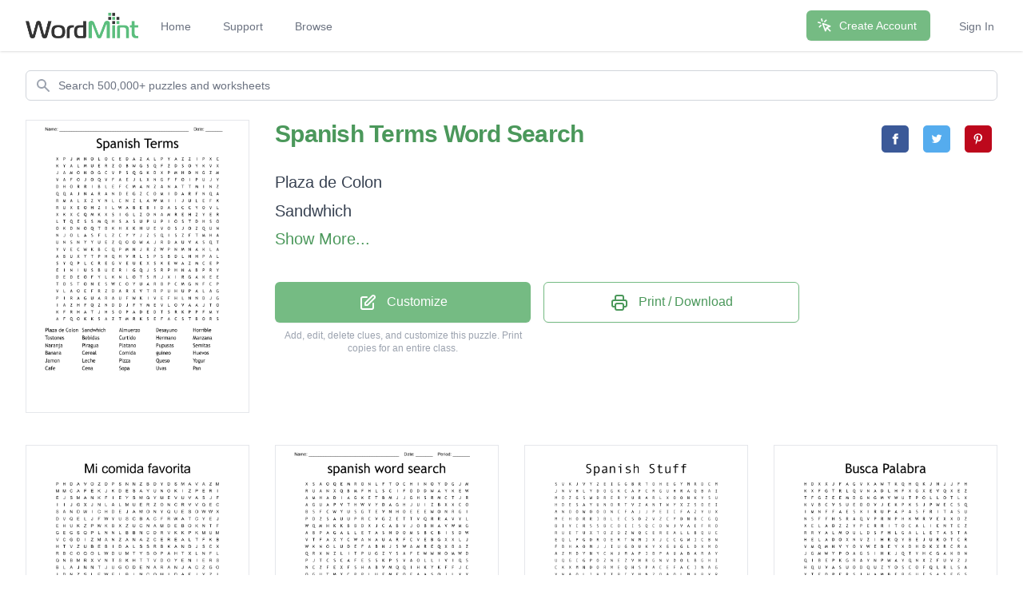

--- FILE ---
content_type: text/html; charset=utf-8
request_url: https://wordmint.com/public_puzzles/8683
body_size: 26759
content:
<!DOCTYPE html><html><head><meta charset="utf-8" />  <script> (function(i,s,o,g,r,a,m){i['GoogleAnalyticsObject']=r;i[r]=i[r]||function(){ (i[r].q=i[r].q||[]).push(arguments)},i[r].l=1*new Date();a=s.createElement(o), m=s.getElementsByTagName(o)[0];a.async=1;a.src=g;m.parentNode.insertBefore(a,m) })(window,document,'script','//www.google-analytics.com/analytics.js','ga'); ga('create', 'UA-1948225-21', 'auto'); ga('require', 'GTM-WF8WRHF'); </script>


  <script> ga('send', 'pageview'); </script>

  <!-- Google tag (gtag.js) -->
  <script async src="https://www.googletagmanager.com/gtag/js?id=G-H2LQCCCSKY"></script>
  <script>
    window.dataLayer = window.dataLayer || [];
    function gtag(){dataLayer.push(arguments);}
    gtag('js', new Date());

    gtag('config', 'G-H2LQCCCSKY');
  </script>
  <script defer data-domain="wordmint.com" src="/js/plsbl.js"></script>
<script>window.plausible = window.plausible || function() { (window.plausible.q = window.plausible.q || []).push(arguments) }</script>
  <script>
    !function(t,e){var o,n,p,r;e.__SV||(window.posthog=e,e._i=[],e.init=function(i,s,a){function g(t,e){var o=e.split(".");2==o.length&&(t=t[o[0]],e=o[1]),t[e]=function(){t.push([e].concat(Array.prototype.slice.call(arguments,0)))}}(p=t.createElement("script")).type="text/javascript",p.async=!0,p.src=s.api_host+"/static/array.js",(r=t.getElementsByTagName("script")[0]).parentNode.insertBefore(p,r);var u=e;for(void 0!==a?u=e[a]=[]:a="posthog",u.people=u.people||[],u.toString=function(t){var e="posthog";return"posthog"!==a&&(e+="."+a),t||(e+=" (stub)"),e},u.people.toString=function(){return u.toString(1)+".people (stub)"},o="capture identify alias people.set people.set_once set_config register register_once unregister opt_out_capturing has_opted_out_capturing opt_in_capturing reset isFeatureEnabled onFeatureFlags getFeatureFlag getFeatureFlagPayload reloadFeatureFlags group updateEarlyAccessFeatureEnrollment getEarlyAccessFeatures getActiveMatchingSurveys getSurveys onSessionId".split(" "),n=0;n<o.length;n++)g(u,o[n]);e._i.push([i,s,a])},e.__SV=1)}(document,window.posthog||[]);
    posthog.init('phc_5aa7LfEt3DgRjypYryEoKZfLU2elhTNEAlqJHuEmV5x',{api_host:'https://wordmint.com/ph', ui_host:'https://app.posthog.com', autocapture: false, capture_pageleave: true, capture_pageview: true, disable_session_recording: false})
  </script>

<meta content="IE=edge" http-equiv="X-UA-Compatible" /><meta content="width=device-width, initial-scale=1, maximum-scale=1, user-scalable=no" name="viewport" /><link rel="canonical" href="https://wordmint.com/public_puzzles/8683"><meta name="description" content="Word search contains 30 words. Print, save as a PDF or Word Doc. Add your own answers, images, and more. Choose from 500,000+ puzzles."><title>Spanish Terms Word Search - WordMint</title><meta property="og:site_name" content="WordMint" >
<meta property="og:type" content="website" >

  <meta property="og:title" content="Spanish Terms Word Search">

  <meta property="og:url" content="https://wordmint.com/public_puzzles/8683">

  <meta property="og:description" content="Word search contains 30 words. Print, save as a PDF or Word Doc. Add your own answers, images, and more. Choose from 500,000+ puzzles.">

  <meta property="og:image" content="https://images.wordmint.com/p/Spanish_Terms_8683.png">
  <meta name="twitter:image" content="https://images.wordmint.com/p/Spanish_Terms_8683.png">
<meta content="max-image-preview:large" name="robots" /><link rel="stylesheet" href="https://d39zfhh9zsccrx.cloudfront.net/assets/tailwind_application-f5373e45865514dfd41fa101534d9856f6341731ea979f692c1a0eea1b48053e.css" media="all" /><script src="https://d39zfhh9zsccrx.cloudfront.net/packs/js/application-cf78e0b456895de71dd9.js"></script><meta name="csrf-param" content="authenticity_token" />
<meta name="csrf-token" content="LS7guVR4Lz4PXceg-5KCYhXKzLnLo1mIhtb_b8otR5XCltpP95AlG1NzRP-XzRjzSexJJRbrS8eM9TU_uhddMw" /></head><body><div data-react-class="navbar" data-react-props="{&quot;signedIn&quot;:false,&quot;email&quot;:null}" data-react-cache-id="navbar-0" class="tailwind-navbar" style="position:relative;min-height:64px">

  <nav class="bg-white shadow"><div class="max-w-7xl mx-auto px-4 sm:px-6 lg:px-8"><div class="flex justify-between h-16"><div class="flex"><div class="flex-shrink-0 flex items-center"><a href="/"><img class="block h-8 w-auto" src="/packs/media/redesign/logo-86148329.png" alt="WordMint"></a></div><div class="hidden sm:ml-6 sm:flex sm:space-x-1 md:space-x-8"><a href="/" class="border-transparent text-gray-500 hover:border-gray-300 hover:text-gray-700 inline-flex items-center px-1 pt-1 border-b-2 text-sm font-medium">Home</a><a href="/pages/support" class="border-transparent text-gray-500 hover:border-gray-300 hover:text-gray-700 inline-flex items-center px-1 pt-1 border-b-2 text-sm font-medium">Support</a><a href="/public_puzzles" class="border-transparent text-gray-500 hover:border-gray-300 hover:text-gray-700 inline-flex items-center px-1 pt-1 border-b-2 text-sm font-medium">Browse</a></div></div><div class="hidden sm:ml-6 sm:flex sm:items-center sm:space-x-8"><div class="flex-shrink-0"><a href="/users/sign_up" class="relative inline-flex items-center px-4 py-2 border border-transparent text-sm font-medium rounded-md text-white bg-wordmint-green shadow-sm hover:bg-wordmint-dark-green focus:outline-none focus:ring-2 focus:ring-offset-2 focus:ring-wordmint-dark-green"><svg xmlns="http://www.w3.org/2000/svg" fill="none" viewBox="0 0 24 24" stroke-width="2" stroke="currentColor" aria-hidden="true" class="-ml-1 mr-2 h-5 w-5"><path stroke-linecap="round" stroke-linejoin="round" d="M15 15l-2 5L9 9l11 4-5 2zm0 0l5 5M7.188 2.239l.777 2.897M5.136 7.965l-2.898-.777M13.95 4.05l-2.122 2.122m-5.657 5.656l-2.12 2.122"></path></svg><span>Create Account</span></a></div><a href="/users/sign_in" class="border-transparent text-gray-500 hover:border-gray-300 hover:text-gray-700 inline-flex items-center px-1 pt-1 border-b-2 text-sm font-medium">Sign In</a></div><div class="-mr-2 flex items-center sm:hidden"><button class="tailwind-navbar__disclosure-button inline-flex items-center justify-center p-2 rounded-md text-gray-400 hover:text-gray-500 hover:bg-gray-100 focus:outline-none focus:ring-2 focus:ring-inset focus:ring-indigo-500" id="headlessui-disclosure-button-1" type="button" aria-expanded="false"><span class="sr-only">Open main menu</span><svg xmlns="http://www.w3.org/2000/svg" fill="none" viewBox="0 0 24 24" stroke-width="2" stroke="currentColor" aria-hidden="true" class="block h-6 w-6"><path stroke-linecap="round" stroke-linejoin="round" d="M4 6h16M4 12h16M4 18h16"></path></svg></button></div></div></div></nav>
</div>




<script>
  if (window.posthog && window.posthog.capture) {
    window.posthog.capture("user_view_public_puzzle", {"puzzle_type":"Wordsearch"});
  }
</script>


  <script>
  puzzle_bootstrap_8683 = {"id":8683,"user_id":7025,"title":"Spanish Terms","created_at":"2015-04-22T21:58:13.000Z","updated_at":"2024-03-16T21:24:01.000Z","matrix":[["X","P","J","M","N","O","L","O","C","E","D","A","Z","A","L","P","Y","A","Z","Z","I","P","X","C"],["K","Y","A","L","M","U","E","R","Z","O","B","W","G","S","Q","F","Z","D","S","O","Y","K","V","X"],["J","A","M","O","N","O","G","C","V","P","S","Q","G","K","D","X","P","M","H","D","N","G","Z","M"],["V","A","F","O","J","O","Q","V","F","A","E","J","L","X","N","G","F","F","O","I","P","U","J","Y"],["D","H","O","R","R","I","B","L","E","F","C","M","A","N","Z","A","N","A","T","T","M","I","N","Z"],["Q","Q","A","J","N","A","R","A","N","D","E","G","Z","C","O","M","I","D","A","R","F","N","Q","A"],["R","M","A","L","X","Z","V","N","L","C","N","Z","L","A","W","M","I","I","J","U","L","E","F","K"],["R","U","X","E","O","H","Z","I","L","W","A","B","E","B","I","D","A","S","C","C","Y","O","V","L"],["X","K","X","C","Q","M","K","X","S","I","G","L","Z","O","N","A","M","R","E","H","Z","Y","E","R"],["L","T","Q","E","S","S","M","Q","H","S","A","S","U","P","U","P","I","O","S","T","D","H","S","O"],["O","K","D","N","O","Q","T","B","K","H","X","K","H","U","E","V","O","S","J","O","Z","Q","U","N"],["N","J","O","L","A","S","F","L","Z","C","Y","Y","J","Z","S","Q","I","S","Z","F","T","M","H","A"],["U","N","S","N","Y","Y","U","E","Z","Q","O","O","W","A","J","R","D","A","U","V","A","S","Q","T"],["Y","V","E","C","W","K","B","C","Q","P","M","N","J","R","Z","W","P","N","M","N","A","K","L","A"],["A","B","U","X","Y","T","P","H","Q","H","V","R","L","S","P","S","B","D","L","H","H","P","A","L"],["S","Y","Q","P","L","C","R","E","G","V","E","U","E","X","S","K","E","W","A","Z","M","C","E","P"],["E","I","N","I","U","S","B","U","E","R","I","G","Q","J","S","R","P","H","N","A","B","P","R","Y"],["D","E","D","E","O","F","Y","L","K","N","L","O","T","S","R","J","X","I","R","G","A","K","E","E"],["T","O","S","T","O","N","E","S","W","C","O","Y","U","A","R","B","P","C","M","G","N","F","C","P"],["V","L","A","O","E","F","R","Z","D","A","R","X","V","T","R","P","U","H","U","P","A","L","A","G"],["P","I","R","A","G","U","A","R","A","U","F","W","K","I","V","E","F","H","L","N","N","D","J","G"],["I","A","Z","H","F","Q","Z","N","D","D","J","F","Y","M","E","V","L","O","V","A","A","J","T","O"],["K","F","R","H","A","T","J","H","S","O","P","A","D","E","D","T","S","R","K","P","P","F","M","Y"],["A","F","Q","O","K","K","S","A","Z","T","M","R","K","S","E","F","A","C","S","T","B","O","R","S"]],"public":true,"description":null,"original_puzzle_id":null,"header":"name_date","font":"Trebuchet MS","direction":"horizontal_vertical_backwards_diagonal","clues":[{"answer":"Plaza de Colon","cleaned":"PLAZADECOLON","path":[[0,15],[0,14],[0,13],[0,12],[0,11],[0,10],[0,9],[0,8],[0,7],[0,6],[0,5],[0,4]]},{"answer":"Sandwhich","cleaned":"SANDWHICH","path":[[11,17],[12,17],[13,17],[14,17],[15,17],[16,17],[17,17],[18,17],[19,17]]},{"answer":"Almuerzo","cleaned":"ALMUERZO","path":[[1,2],[1,3],[1,4],[1,5],[1,6],[1,7],[1,8],[1,9]]},{"answer":"Desayuno","cleaned":"DESAYUNO","path":[[17,0],[16,0],[15,0],[14,0],[13,0],[12,0],[11,0],[10,0]]},{"answer":"Horrible","cleaned":"HORRIBLE","path":[[4,1],[4,2],[4,3],[4,4],[4,5],[4,6],[4,7],[4,8]]},{"answer":"Tostones","cleaned":"TOSTONES","path":[[18,0],[18,1],[18,2],[18,3],[18,4],[18,5],[18,6],[18,7]]},{"answer":"Bebidas","cleaned":"BEBIDAS","path":[[7,11],[7,12],[7,13],[7,14],[7,15],[7,16],[7,17]]},{"answer":"Curtido","cleaned":"CURTIDO","path":[[7,19],[6,19],[5,19],[4,19],[3,19],[2,19],[1,19]]},{"answer":"Hermano","cleaned":"HERMANO","path":[[8,19],[8,18],[8,17],[8,16],[8,15],[8,14],[8,13]]},{"answer":"Manzana","cleaned":"MANZANA","path":[[4,11],[4,12],[4,13],[4,14],[4,15],[4,16],[4,17]]},{"answer":"Naranja","cleaned":"NARANJA","path":[[5,8],[5,7],[5,6],[5,5],[5,4],[5,3],[5,2]]},{"answer":"Piragua","cleaned":"PIRAGUA","path":[[20,0],[20,1],[20,2],[20,3],[20,4],[20,5],[20,6]]},{"answer":"Platano","cleaned":"PLATANO","path":[[15,23],[14,23],[13,23],[12,23],[11,23],[10,23],[9,23]]},{"answer":"Pupusas","cleaned":"PUPUSAS","path":[[9,15],[9,14],[9,13],[9,12],[9,11],[9,10],[9,9]]},{"answer":"Semitas","cleaned":"SEMITAS","path":[[23,13],[22,13],[21,13],[20,13],[19,13],[18,13],[17,13]]},{"answer":"Banana","cleaned":"BANANA","path":[[16,20],[17,20],[18,20],[19,20],[20,20],[21,20]]},{"answer":"Cereal","cleaned":"CEREAL","path":[[18,22],[17,22],[16,22],[15,22],[14,22],[13,22]]},{"answer":"Comida","cleaned":"COMIDA","path":[[5,13],[5,14],[5,15],[5,16],[5,17],[5,18]]},{"answer":"guineo","cleaned":"GUINEO","path":[[2,21],[3,21],[4,21],[5,21],[6,21],[7,21]]},{"answer":"Huevos","cleaned":"HUEVOS","path":[[10,12],[10,13],[10,14],[10,15],[10,16],[10,17]]},{"answer":"Jamon","cleaned":"JAMON","path":[[2,0],[2,1],[2,2],[2,3],[2,4]]},{"answer":"Leche","cleaned":"LECHE","path":[[11,7],[12,7],[13,7],[14,7],[15,7]]},{"answer":"Pizza","cleaned":"PIZZA","path":[[0,21],[0,20],[0,19],[0,18],[0,17]]},{"answer":"Queso","cleaned":"QUESO","path":[[15,2],[14,2],[13,2],[12,2],[11,2]]},{"answer":"Yogur","cleaned":"YOGUR","path":[[18,11],[17,11],[16,11],[15,11],[14,11]]},{"answer":"Cafe","cleaned":"CAFE","path":[[23,17],[23,16],[23,15],[23,14]]},{"answer":"Cena","cleaned":"CENA","path":[[4,10],[5,10],[6,10],[7,10]]},{"answer":"Sopa","cleaned":"SOPA","path":[[22,8],[22,9],[22,10],[22,11]]},{"answer":"Uvas","cleaned":"UVAS","path":[[12,18],[12,19],[12,20],[12,21]]},{"answer":"Pan","cleaned":"PAN","path":[[22,19],[21,19],[20,19]]}],"font_size":"small","word_bank":true,"popularity":10,"converted_from":null,"show_grid_lines":false,"language_code":"sw","language_code_reliable":false,"category_classified":false,"category_id":null,"uppercase":true,"bingo_size":"auto","layout":null,"font_title":null,"image":null,"topic_id":null,"folder_id":null,"larger_font":false,"font_word_bank":null,"type":"Wordsearch"};
</script>

  <div data-react-class="PuzzleQuickview" data-react-props="{&quot;id&quot;:8683,&quot;title&quot;:&quot;Spanish Terms&quot;,&quot;typeName&quot;:&quot;Word Search&quot;,&quot;type&quot;:&quot;Wordsearch&quot;,&quot;publicPuzzlePath&quot;:&quot;/public_puzzles/8683&quot;,&quot;puzzleImageUrl&quot;:&quot;https://images.wordmint.com/p/Spanish_Terms_8683.png&quot;,&quot;pdfStudentCopyUrl&quot;:&quot;https://wordmint-pdf-production.wordmint.com/Spanish_Terms_21eb_61634e8b.pdf&quot;,&quot;docStudentCopyUrl&quot;:&quot;https://wordmint-doc-production.wordmint.com/Spanish_Terms_21eb_616471a7.docx&quot;,&quot;pdfAnswerKeyUrl&quot;:&quot;/puzzles/8683/pdf?answer_key=true&quot;,&quot;docAnswerKeyUrl&quot;:&quot;https://wordmint-doc-production.wordmint.com/Spanish_Terms_answer_key_21eb_616471a9.docx&quot;,&quot;signedIn&quot;:false,&quot;upgraded&quot;:null}" data-react-cache-id="PuzzleQuickview-0">
  <ul class="hidden">
      <a href="https://wordmint-pdf-production.wordmint.com/Spanish_Terms_21eb_61634e8b.pdf">Spanish Terms Word Search PDF</a>
      <a href="https://wordmint-doc-production.wordmint.com/Spanish_Terms_21eb_616471a7.docx">Spanish Terms Word Search Word Document</a>
  </ul>
</div>
  <script>
  puzzle_bootstrap_51095 = {"id":51095,"user_id":40863,"title":"Mi comida favorita","created_at":"2016-01-10T15:37:09.000Z","updated_at":"2024-03-16T19:38:14.000Z","matrix":[["P","H","D","A","V","O","Z","D","P","S","N","N","Z","B","D","Y","D","S","M","A","V","A","Z","M"],["M","M","C","A","F","E","K","J","K","D","E","S","A","Y","U","N","O","K","I","Z","P","E","R","I"],["E","J","S","M","A","N","K","F","I","E","Y","S","M","G","Y","M","E","V","U","V","A","S","J","F"],["I","I","J","G","X","J","N","L","A","L","M","U","E","R","Z","O","N","C","R","V","V","Q","E","C"],["S","A","N","D","W","I","C","H","D","E","J","A","M","O","N","Y","Q","U","E","S","O","W","W","X"],["D","V","Q","E","L","J","F","W","Y","U","S","C","B","A","C","F","R","W","A","T","C","Y","E","J"],["E","H","U","K","Z","P","W","K","B","X","Z","U","C","N","A","M","D","E","B","O","K","N","T","F"],["G","E","G","S","Q","P","L","N","N","L","B","B","N","C","D","R","V","K","K","P","K","M","U","M"],["V","C","G","D","I","Z","M","A","N","Z","A","N","A","Z","C","E","R","E","A","L","T","F","K","B"],["H","T","V","Z","U","B","E","B","I","D","A","L","S","S","R","B","K","A","N","D","J","S","C","X"],["R","B","C","O","Q","O","L","W","D","U","M","T","Y","S","O","P","A","H","T","X","L","N","F","L"],["Q","N","B","M","R","X","V","N","T","S","K","H","T","T","V","D","O","Y","E","N","I","E","R","S"],["B","L","A","J","N","N","T","J","U","G","O","D","E","N","A","R","A","N","J","A","C","Z","G","O"],["I","D","N","Z","S","L","E","W","E","L","B","I","N","C","O","M","I","D","A","F","J","Y","Z","I"],["J","H","A","M","B","U","R","G","U","E","S","A","C","H","W","O","L","Q","G","Z","L","N","W","M"],["X","D","N","J","A","N","A","D","S","I","A","E","E","U","S","U","E","R","S","L","O","T","E","G"],["U","A","A","Q","K","K","O","C","R","H","A","C","N","E","V","I","C","Q","D","C","P","R","A","W"],["J","G","C","O","I","X","L","N","R","N","N","C","A","V","M","V","H","Z","V","Z","F","Z","U","H"],["X","X","O","P","T","T","Y","N","G","Y","C","P","W","O","P","B","E","U","Y","H","P","E","G","F"],["Z","C","I","A","R","Y","E","K","V","O","M","C","Q","C","W","B","M","Y","C","Q","D","S","N","G"],["N","S","X","N","G","J","N","S","D","U","K","E","E","D","J","W","G","O","P","O","C","G","I","K"],["C","Q","U","T","Q","U","A","D","E","N","I","N","N","A","F","U","D","G","C","D","I","J","X","Q"],["C","M","S","Q","U","S","L","P","J","M","B","L","N","P","L","Y","P","U","I","X","O","B","H","E"],["I","P","Q","D","J","S","K","H","Q","E","Y","A","E","V","F","L","N","R","G","C","O","Q","N","M"]],"public":true,"description":null,"original_puzzle_id":null,"header":"none","font":"Arial","direction":"horizontal_vertical","clues":[{"answer":"sandwich de jamon y queso","cleaned":"SANDWICHDEJAMONYQUESO","path":[[4,0],[4,1],[4,2],[4,3],[4,4],[4,5],[4,6],[4,7],[4,8],[4,9],[4,10],[4,11],[4,12],[4,13],[4,14],[4,15],[4,16],[4,17],[4,18],[4,19],[4,20]]},{"answer":"jugo de naranja","cleaned":"JUGODENARANJA","path":[[12,7],[12,8],[12,9],[12,10],[12,11],[12,12],[12,13],[12,14],[12,15],[12,16],[12,17],[12,18],[12,19]]},{"answer":"hamburguesa","cleaned":"HAMBURGUESA","path":[[14,1],[14,2],[14,3],[14,4],[14,5],[14,6],[14,7],[14,8],[14,9],[14,10],[14,11]]},{"answer":"desayuno","cleaned":"DESAYUNO","path":[[1,9],[1,10],[1,11],[1,12],[1,13],[1,14],[1,15],[1,16]]},{"answer":"almuerzo","cleaned":"ALMUERZO","path":[[3,8],[3,9],[3,10],[3,11],[3,12],[3,13],[3,14],[3,15]]},{"answer":"manzana","cleaned":"MANZANA","path":[[8,6],[8,7],[8,8],[8,9],[8,10],[8,11],[8,12]]},{"answer":"banana","cleaned":"BANANA","path":[[11,2],[12,2],[13,2],[14,2],[15,2],[16,2]]},{"answer":"cereal","cleaned":"CEREAL","path":[[8,14],[8,15],[8,16],[8,17],[8,18],[8,19]]},{"answer":"comida","cleaned":"COMIDA","path":[[13,13],[13,14],[13,15],[13,16],[13,17],[13,18]]},{"answer":"bebida","cleaned":"BEBIDA","path":[[9,5],[9,6],[9,7],[9,8],[9,9],[9,10]]},{"answer":"yogur","cleaned":"YOGUR","path":[[19,17],[20,17],[21,17],[22,17],[23,17]]},{"answer":"leche","cleaned":"LECHE","path":[[14,16],[15,16],[16,16],[17,16],[18,16]]},{"answer":"huevo","cleaned":"HUEVO","path":[[14,13],[15,13],[16,13],[17,13],[18,13]]},{"answer":"uvas","cleaned":"UVAS","path":[[2,18],[2,19],[2,20],[2,21]]},{"answer":"sopa","cleaned":"SOPA","path":[[10,13],[10,14],[10,15],[10,16]]},{"answer":"cafe","cleaned":"CAFE","path":[[1,2],[1,3],[1,4],[1,5]]},{"answer":"cena","cleaned":"CENA","path":[[14,12],[15,12],[16,12],[17,12]]},{"answer":"pan","cleaned":"PAN","path":[[18,3],[19,3],[20,3]]}],"font_size":"small","word_bank":true,"popularity":133,"converted_from":null,"show_grid_lines":false,"language_code":"es","language_code_reliable":false,"category_classified":false,"category_id":null,"uppercase":true,"bingo_size":"auto","layout":null,"font_title":null,"image":null,"topic_id":null,"folder_id":null,"larger_font":false,"font_word_bank":null,"type":"Wordsearch"};
</script>

  <div data-react-class="PuzzleQuickview" data-react-props="{&quot;id&quot;:51095,&quot;title&quot;:&quot;Mi comida favorita&quot;,&quot;typeName&quot;:&quot;Word Search&quot;,&quot;type&quot;:&quot;Wordsearch&quot;,&quot;publicPuzzlePath&quot;:&quot;/public_puzzles/51095&quot;,&quot;puzzleImageUrl&quot;:&quot;https://images.wordmint.com/p/Mi_comida_favorita_51095.png&quot;,&quot;pdfStudentCopyUrl&quot;:&quot;https://wordmint-pdf-production.wordmint.com/Mi_comida_favorita_c797_61632cf2.pdf&quot;,&quot;docStudentCopyUrl&quot;:&quot;https://wordmint-doc-production.wordmint.com/Mi_comida_favorita_c797_61642b78.docx&quot;,&quot;pdfAnswerKeyUrl&quot;:&quot;/puzzles/51095/pdf?answer_key=true&quot;,&quot;docAnswerKeyUrl&quot;:&quot;https://wordmint-doc-production.wordmint.com/Mi_comida_favorita_answer_key_c797_61642b79.docx&quot;,&quot;signedIn&quot;:false,&quot;upgraded&quot;:null}" data-react-cache-id="PuzzleQuickview-0">
  <ul class="hidden">
      <a href="https://wordmint-pdf-production.wordmint.com/Mi_comida_favorita_c797_61632cf2.pdf">Mi comida favorita Word Search PDF</a>
      <a href="https://wordmint-doc-production.wordmint.com/Mi_comida_favorita_c797_61642b78.docx">Mi comida favorita Word Search Word Document</a>
  </ul>
</div>
  <script>
  puzzle_bootstrap_56079 = {"id":56079,"user_id":44735,"title":"spanish word search","created_at":"2016-01-27T23:31:26.000Z","updated_at":"2024-03-16T21:25:45.000Z","matrix":[["X","S","A","O","Q","E","M","R","O","N","L","F","T","O","C","H","I","N","O","Y","D","G","J","M"],["R","U","A","N","X","Q","B","M","F","H","L","S","C","I","F","O","D","D","W","A","Y","K","E","W"],["A","M","H","A","D","I","A","G","K","E","T","B","M","J","J","G","H","S","R","M","C","T","J","R"],["A","G","U","A","P","V","T","H","W","V","Y","D","A","G","H","J","U","I","Z","B","X","X","C","O"],["B","S","F","C","W","Y","U","S","G","T","E","V","N","H","O","E","E","E","W","O","N","R","G","I"],["P","D","Z","S","A","U","U","P","R","C","V","G","Z","E","T","T","V","Q","R","R","A","V","Y","L"],["W","Q","M","H","K","K","B","B","D","X","J","C","A","B","V","J","O","B","H","A","V","W","M","G"],["A","B","P","A","G","A","L","L","E","T","A","S","N","D","O","M","S","B","C","B","I","S","D","W"],["V","T","F","A","X","Y","C","W","A","N","A","U","A","R","F","C","V","E","B","G","X","X","L","J"],["W","K","N","O","L","U","D","E","F","A","B","N","J","S","W","A","M","R","E","Q","X","B","A","Z"],["Q","R","X","N","Z","L","I","T","P","U","G","Z","Y","S","A","F","E","W","W","N","O","M","W","D"],["P","J","T","C","S","C","A","F","E","S","S","K","P","S","V","A","O","L","L","I","V","I","Q","S"],["N","C","Z","F","E","X","F","S","H","A","B","V","M","Q","Q","I","H","K","Y","K","F","F","J","C"],["O","G","U","T","M","X","C","P","P","L","U","F","M","F","O","F","A","A","S","Q","J","L","X","Y"],["E","S","D","A","Z","S","U","K","H","C","G","D","L","K","G","I","Z","P","V","H","B","E","H","X"],["Y","J","C","O","O","X","F","B","N","H","G","K","I","F","D","F","K","W","E","Q","H","F","N","B"],["T","J","O","J","Q","W","J","Q","B","I","C","P","E","F","T","E","U","H","L","K","U","X","K","S"],["G","E","M","Y","Y","X","S","L","P","C","M","P","Z","F","C","L","E","W","X","K","U","Q","K","B"],["G","C","I","Z","H","V","G","W","W","H","Z","I","X","O","A","C","J","A","M","O","N","Q","E","X"],["J","X","D","R","C","U","D","N","R","A","D","A","K","O","D","D","G","Y","I","D","Z","S","I","E"],["K","O","A","E","A","Y","G","G","W","I","L","T","Y","Y","S","W","N","F","G","J","O","L","I","W"],["R","D","K","U","O","K","E","Q","V","W","J","A","J","D","V","P","Q","O","F","O","J","J","N","N"],["U","I","E","A","O","D","Q","Q","Q","S","F","N","W","O","C","E","F","D","T","P","X","P","E","Q"],["M","I","A","D","Q","S","W","N","Z","D","U","O","U","H","U","A","N","U","A","C","G","X","G","P"]],"public":true,"description":null,"original_puzzle_id":null,"header":"name_date_period","font":"Trebuchet MS","direction":"horizontal_vertical","clues":[{"answer":"salchicha","cleaned":"SALCHICHA","path":[[11,9],[12,9],[13,9],[14,9],[15,9],[16,9],[17,9],[18,9],[19,9]]},{"answer":"galletas","cleaned":"GALLETAS","path":[[7,4],[7,5],[7,6],[7,7],[7,8],[7,9],[7,10],[7,11]]},{"answer":"manzana","cleaned":"MANZANA","path":[[2,12],[3,12],[4,12],[5,12],[6,12],[7,12],[8,12]]},{"answer":"piatano","cleaned":"PIATANO","path":[[17,11],[18,11],[19,11],[20,11],[21,11],[22,11],[23,11]]},{"answer":"tochino","cleaned":"TOCHINO","path":[[0,12],[0,13],[0,14],[0,15],[0,16],[0,17],[0,18]]},{"answer":"comida","cleaned":"COMIDA","path":[[15,2],[16,2],[17,2],[18,2],[19,2],[20,2]]},{"answer":"huevos","cleaned":"HUEVOS","path":[[2,16],[3,16],[4,16],[5,16],[6,16],[7,16]]},{"answer":"jamon","cleaned":"JAMON","path":[[18,16],[18,17],[18,18],[18,19],[18,20]]},{"answer":"agua","cleaned":"AGUA","path":[[3,0],[3,1],[3,2],[3,3]]},{"answer":"cafe","cleaned":"CAFE","path":[[11,5],[11,6],[11,7],[11,8]]}],"font_size":"small","word_bank":true,"popularity":0,"converted_from":null,"show_grid_lines":false,"language_code":"en","language_code_reliable":false,"category_classified":true,"category_id":null,"uppercase":true,"bingo_size":"auto","layout":null,"font_title":null,"image":null,"topic_id":null,"folder_id":null,"larger_font":false,"font_word_bank":null,"type":"Wordsearch"};
</script>

  <div data-react-class="PuzzleQuickview" data-react-props="{&quot;id&quot;:56079,&quot;title&quot;:&quot;spanish word search&quot;,&quot;typeName&quot;:&quot;Word Search&quot;,&quot;type&quot;:&quot;Wordsearch&quot;,&quot;publicPuzzlePath&quot;:&quot;/public_puzzles/56079&quot;,&quot;puzzleImageUrl&quot;:&quot;https://images.wordmint.com/p/spanish_word_search_56079.png&quot;,&quot;pdfStudentCopyUrl&quot;:&quot;https://wordmint-pdf-production.wordmint.com/spanish_word_search_db0f_61634edb.pdf&quot;,&quot;docStudentCopyUrl&quot;:&quot;https://wordmint-doc-production.wordmint.com/spanish_word_search_db0f_616472ad.docx&quot;,&quot;pdfAnswerKeyUrl&quot;:&quot;/puzzles/56079/pdf?answer_key=true&quot;,&quot;docAnswerKeyUrl&quot;:&quot;https://wordmint-doc-production.wordmint.com/spanish_word_search_answer_key_db0f_616472ae.docx&quot;,&quot;signedIn&quot;:false,&quot;upgraded&quot;:null}" data-react-cache-id="PuzzleQuickview-0">
  <ul class="hidden">
      <a href="https://wordmint-pdf-production.wordmint.com/spanish_word_search_db0f_61634edb.pdf">spanish word search PDF</a>
      <a href="https://wordmint-doc-production.wordmint.com/spanish_word_search_db0f_616472ad.docx">spanish word search Word Document</a>
  </ul>
</div>
  <script>
  puzzle_bootstrap_222611 = {"id":222611,"user_id":154621,"title":"Spanish Stuff","created_at":"2017-01-10T00:35:43.000Z","updated_at":"2024-03-16T21:24:08.000Z","matrix":[["S","V","K","J","V","Y","Z","E","I","G","G","B","R","T","O","H","E","G","Y","M","R","D","C","M"],["J","N","V","H","L","Y","D","O","G","K","C","A","F","C","R","G","U","H","R","A","Q","B","A","I"],["M","O","Z","G","S","W","D","R","E","R","Y","U","R","A","R","L","X","O","O","N","K","Y","S","U"],["H","D","E","S","A","Y","U","N","O","R","T","V","Z","A","N","T","W","Y","X","Z","S","O","E","I"],["A","N","O","O","W","O","O","D","N","C","F","A","J","J","P","E","I","I","F","A","Z","Y","U","X"],["M","E","H","O","R","R","I","B","L","E","C","S","D","Z","V","Z","C","Y","D","N","B","C","G","Q"],["B","I","Y","I","R","S","S","B","C","O","E","I","S","Q","C","D","N","J","V","A","E","F","R","O"],["R","U","E","T","U","X","T","O","Z","D","Z","W","Q","C","E","R","E","A","L","L","B","Q","U","C"],["E","Q","L","P","G","D","R","O","E","R","T","W","M","I","X","J","C","C","G","W","I","C","B","N"],["F","B","H","A","O","M","J","J","I","U","G","D","U","K","Y","X","G","U","G","L","D","X","M","O"],["A","Z","M","D","Y","N","Y","C","W","J","M","A","P","I","B","P","A","U","A","B","A","R","A","Y"],["U","Q","G","I","G","P","O","Z","N","E","Z","V","H","R","G","N","V","D","O","L","B","G","H","I"],["C","K","X","M","N","D","O","R","M","E","Q","H","S","P","A","C","E","F","A","C","I","N","A","G"],["Y","N","A","O","L","I","H","T","T","B","I","X","U","N","Z","Q","A","Q","L","M","U","R","X","R"],["R","F","V","C","Z","V","A","N","R","U","G","M","A","E","L","J","B","X","V","T","B","C","U","R"],["E","B","Y","M","M","T","A","Y","I","O","C","B","Q","I","V","Y","Z","L","R","D","Q","C","E","N"],["D","U","Y","P","N","T","X","T","P","P","J","Z","F","T","I","O","O","I","E","T","O","A","G","P"],["N","Y","O","P","R","J","S","K","Q","M","A","T","U","W","U","C","T","A","P","O","S","R","Q","O"],["E","X","A","O","P","Z","N","F","U","L","R","I","A","V","Q","I","G","G","G","T","O","R","C","R"],["V","K","P","H","F","G","A","N","E","I","O","B","Y","C","V","M","K","C","Y","O","A","O","W","Q"],["X","M","Z","P","T","A","P","B","R","Q","H","O","G","O","L","D","E","S","V","R","E","E","T","U"],["I","E","H","C","E","L","K","Y","D","S","A","U","O","P","U","W","D","T","V","A","S","K","F","E"],["J","E","Z","D","C","O","M","O","D","L","T","P","R","L","U","V","C","O","V","U","P","M","X","Z"],["R","I","T","R","A","P","M","O","C","N","S","R","P","B","A","L","M","U","E","R","Z","O","X","G"]],"public":true,"description":null,"original_puzzle_id":null,"header":"none","font":"Andale Mono","direction":"horizontal_vertical_backwards_diagonal","clues":[{"answer":"hamburguesa","cleaned":"HAMBURGUESA","path":[[11,22],[10,22],[9,22],[8,22],[7,22],[6,22],[5,22],[4,22],[3,22],[2,22],[1,22]]},{"answer":"importante","cleaned":"IMPORTANTE","path":[[21,0],[20,1],[19,2],[18,3],[17,4],[16,5],[15,6],[14,7],[13,8],[12,9]]},{"answer":"compartir","cleaned":"COMPARTIR","path":[[23,8],[23,7],[23,6],[23,5],[23,4],[23,3],[23,2],[23,1],[23,0]]},{"answer":"nutritivo","cleaned":"NUTRITIVO","path":[[12,21],[13,20],[14,19],[15,18],[16,17],[17,16],[18,15],[19,14],[20,13]]},{"answer":"Almuerzo","cleaned":"ALMUERZO","path":[[23,14],[23,15],[23,16],[23,17],[23,18],[23,19],[23,20],[23,21]]},{"answer":"desayuno","cleaned":"DESAYUNO","path":[[3,1],[3,2],[3,3],[3,4],[3,5],[3,6],[3,7],[3,8]]},{"answer":"horrible","cleaned":"HORRIBLE","path":[[5,2],[5,3],[5,4],[5,5],[5,6],[5,7],[5,8],[5,9]]},{"answer":"manzana","cleaned":"MANZANA","path":[[0,19],[1,19],[2,19],[3,19],[4,19],[5,19],[6,19]]},{"answer":"por que","cleaned":"PORQUE","path":[[16,23],[17,23],[18,23],[19,23],[20,23],[21,23]]},{"answer":"banana","cleaned":"BANANA","path":[[15,11],[14,12],[13,13],[12,14],[11,15],[10,16]]},{"answer":"bebida","cleaned":"BEBIDA","path":[[5,20],[6,20],[7,20],[8,20],[9,20],[10,20]]},{"answer":"cereal","cleaned":"CEREAL","path":[[7,13],[7,14],[7,15],[7,16],[7,17],[7,18]]},{"answer":"comida","cleaned":"COMIDA","path":[[14,3],[13,3],[12,3],[11,3],[10,3],[9,3]]},{"answer":"hambre","cleaned":"HAMBRE","path":[[3,0],[4,0],[5,0],[6,0],[7,0],[8,0]]},{"answer":"vender","cleaned":"VENDER","path":[[19,0],[18,0],[17,0],[16,0],[15,0],[14,0]]},{"answer":"ahora","cleaned":"AHORA","path":[[21,10],[20,10],[19,10],[18,10],[17,10]]},{"answer":"huevo","cleaned":"HUEVO","path":[[12,11],[13,12],[14,13],[15,14],[16,15]]},{"answer":"leche","cleaned":"LECHE","path":[[21,5],[21,4],[21,3],[21,2],[21,1]]},{"answer":"quien","cleaned":"QUIEN","path":[[8,1],[7,1],[6,1],[5,1],[4,1]]},{"answer":"yogur","cleaned":"YOGUR","path":[[10,4],[9,4],[8,4],[7,4],[6,4]]},{"answer":"cafe","cleaned":"CAFE","path":[[12,19],[12,18],[12,17],[12,16]]},{"answer":"cena","cleaned":"CENA","path":[[5,16],[4,15],[3,14],[2,13]]},{"answer":"como","cleaned":"COMO","path":[[22,4],[22,5],[22,6],[22,7]]},{"answer":"cual","cleaned":"CUAL","path":[[8,16],[9,17],[10,18],[11,19]]},{"answer":"otro","cleaned":"OTRO","path":[[12,6],[13,7],[14,8],[15,9]]},{"answer":"para","cleaned":"PARA","path":[[4,14],[3,13],[2,12],[1,11]]},{"answer":"rico","cleaned":"RICO","path":[[8,9],[9,8],[10,7],[11,6]]},{"answer":"sopa","cleaned":"SOPA","path":[[17,20],[17,19],[17,18],[17,17]]},{"answer":"uvas","cleaned":"UVAS","path":[[2,11],[3,11],[4,11],[5,11]]},{"answer":"pan","cleaned":"PAN","path":[[20,6],[19,6],[18,6]]},{"answer":"que","cleaned":"QUE","path":[[17,8],[18,8],[19,8]]},{"answer":"sed","cleaned":"SED","path":[[20,17],[20,16],[20,15]]}],"font_size":"small","word_bank":true,"popularity":11,"converted_from":null,"show_grid_lines":false,"language_code":"es","language_code_reliable":true,"category_classified":false,"category_id":621,"uppercase":true,"bingo_size":"auto","layout":null,"font_title":null,"image":null,"topic_id":null,"folder_id":null,"larger_font":false,"font_word_bank":null,"type":"Wordsearch"};
</script>

  <div data-react-class="PuzzleQuickview" data-react-props="{&quot;id&quot;:222611,&quot;title&quot;:&quot;Spanish Stuff&quot;,&quot;typeName&quot;:&quot;Word Search&quot;,&quot;type&quot;:&quot;Wordsearch&quot;,&quot;publicPuzzlePath&quot;:&quot;/public_puzzles/222611&quot;,&quot;puzzleImageUrl&quot;:&quot;https://images.wordmint.com/p/Spanish_Stuff_222611.png&quot;,&quot;pdfStudentCopyUrl&quot;:&quot;https://wordmint-pdf-production.wordmint.com/Spanish_Stuff_36593_61634e90.pdf&quot;,&quot;docStudentCopyUrl&quot;:&quot;https://wordmint-doc-production.wordmint.com/Spanish_Stuff_36593_616471b6.docx&quot;,&quot;pdfAnswerKeyUrl&quot;:&quot;/puzzles/222611/pdf?answer_key=true&quot;,&quot;docAnswerKeyUrl&quot;:&quot;https://wordmint-doc-production.wordmint.com/Spanish_Stuff_answer_key_36593_616471b7.docx&quot;,&quot;signedIn&quot;:false,&quot;upgraded&quot;:null}" data-react-cache-id="PuzzleQuickview-0">
  <ul class="hidden">
      <a href="https://wordmint-pdf-production.wordmint.com/Spanish_Stuff_36593_61634e90.pdf">Spanish Stuff Word Search PDF</a>
      <a href="https://wordmint-doc-production.wordmint.com/Spanish_Stuff_36593_616471b6.docx">Spanish Stuff Word Search Word Document</a>
  </ul>
</div>
  <script>
  puzzle_bootstrap_261442 = {"id":261442,"user_id":176254,"title":"Busca Palabra","created_at":"2017-02-27T23:26:07.000Z","updated_at":"2024-03-16T16:04:59.000Z","matrix":[["H","D","X","X","J","F","A","G","V","X","A","W","T","K","Q","H","Q","K","J","N","J","J","F","H"],["K","X","F","G","T","R","L","Q","V","N","A","D","L","H","F","X","G","X","E","V","Q","X","E","Z"],["T","F","G","Z","E","E","M","D","G","N","G","M","V","W","U","T","P","O","L","L","O","T","L","X"],["K","V","B","C","V","S","U","E","O","O","V","J","E","K","P","K","S","J","P","W","E","C","S","Q"],["I","M","N","F","F","A","E","S","X","I","R","U","P","A","P","A","S","F","R","I","T","A","S","U"],["N","S","F","F","H","S","R","A","Q","V","P","R","N","P","H","K","W","R","V","E","X","X","D","Z"],["X","E","L","A","D","Z","Z","Y","P","E","R","R","I","T","O","C","A","L","I","E","N","T","E","Z"],["R","R","Y","A","L","M","O","U","L","D","S","F","H","L","G","A","L","L","E","T","A","S","T","A"],["H","E","L","A","D","O","X","N","V","Z","I","H","R","Q","Y","B","E","J","U","R","O","T","C","R"],["V","M","Q","M","N","V","Y","O","Y","W","E","B","E","Y","X","D","H","D","K","X","R","C","R","A"],["J","G","M","W","Y","P","O","A","G","S","I","H","K","J","Q","T","Y","H","C","G","A","K","B","N"],["Q","I","B","E","P","K","G","R","A","Y","N","P","W","A","Y","Q","N","X","Z","F","U","V","Z","J"],["H","Q","U","V","A","S","U","O","D","Q","U","Z","Y","O","S","C","O","F","Q","L","R","L","S","A"],["Y","T","F","D","P","F","R","S","I","H","A","M","B","E","R","G","U","E","S","A","S","E","G","S"],["W","P","Q","S","I","E","Y","E","D","Z","D","U","Z","P","V","M","H","W","N","A","Z","C","O","P"],["Z","S","I","W","Z","M","K","A","Q","P","I","T","I","V","N","I","E","M","S","W","R","H","Z","T"],["C","A","F","E","Z","R","K","N","H","E","M","G","A","T","W","T","U","A","F","L","P","U","G","H"],["B","E","A","K","A","N","K","O","P","S","L","V","I","T","O","C","I","N","O","R","D","G","Z","Y"],["R","S","T","N","B","K","A","T","R","C","X","F","Y","O","C","E","N","A","L","M","B","A","Y","H"],["I","Q","G","Q","X","U","K","O","J","A","C","V","Q","H","T","X","T","Q","J","Q","V","J","R","V"],["E","H","E","C","D","D","S","M","P","D","N","G","Z","M","L","I","F","C","C","X","Z","S","X","P"],["J","X","M","B","B","O","J","Z","T","O","L","J","H","C","H","T","L","U","M","Z","H","T","R","K"],["M","M","K","Q","E","L","J","R","Q","H","I","F","Z","J","A","M","O","N","I","R","D","N","T","J"],["F","A","F","R","S","N","Q","H","W","M","O","G","K","S","S","J","H","Q","W","F","D","S","B","H"]],"public":true,"description":null,"original_puzzle_id":null,"header":"none","font":"Trebuchet MS","direction":"horizontal_vertical","clues":[{"answer":"Perritocaliente","cleaned":"PERRITOCALIENTE","path":[[6,8],[6,9],[6,10],[6,11],[6,12],[6,13],[6,14],[6,15],[6,16],[6,17],[6,18],[6,19],[6,20],[6,21],[6,22]]},{"answer":"Hamberguesas","cleaned":"HAMBERGUESAS","path":[[13,9],[13,10],[13,11],[13,12],[13,13],[13,14],[13,15],[13,16],[13,17],[13,18],[13,19],[13,20]]},{"answer":"Papas fritas","cleaned":"PAPASFRITAS","path":[[4,12],[4,13],[4,14],[4,15],[4,16],[4,17],[4,18],[4,19],[4,20],[4,21],[4,22]]},{"answer":"Almuerzo","cleaned":"ALMUERZO","path":[[0,6],[1,6],[2,6],[3,6],[4,6],[5,6],[6,6],[7,6]]},{"answer":"Desayuno","cleaned":"DESAYUNO","path":[[2,7],[3,7],[4,7],[5,7],[6,7],[7,7],[8,7],[9,7]]},{"answer":"Galletas","cleaned":"GALLETAS","path":[[7,14],[7,15],[7,16],[7,17],[7,18],[7,19],[7,20],[7,21]]},{"answer":"Zaranjas","cleaned":"ZARANJAS","path":[[6,23],[7,23],[8,23],[9,23],[10,23],[11,23],[12,23],[13,23]]},{"answer":"Lechuga","cleaned":"LECHUGA","path":[[12,21],[13,21],[14,21],[15,21],[16,21],[17,21],[18,21]]},{"answer":"Pescado","cleaned":"PESCADO","path":[[15,9],[16,9],[17,9],[18,9],[19,9],[20,9],[21,9]]},{"answer":"Fresas","cleaned":"FRESAS","path":[[0,5],[1,5],[2,5],[3,5],[4,5],[5,5]]},{"answer":"Helado","cleaned":"HELADO","path":[[8,0],[8,1],[8,2],[8,3],[8,4],[8,5]]},{"answer":"Tocino","cleaned":"TOCINO","path":[[17,13],[17,14],[17,15],[17,16],[17,17],[17,18]]},{"answer":"Jamon","cleaned":"JAMON","path":[[22,13],[22,14],[22,15],[22,16],[22,17]]},{"answer":"Pizza","cleaned":"PIZZA","path":[[13,4],[14,4],[15,4],[16,4],[17,4]]},{"answer":"Pollo","cleaned":"POLLO","path":[[2,16],[2,17],[2,18],[2,19],[2,20]]},{"answer":"Yogur","cleaned":"YOGUR","path":[[9,6],[10,6],[11,6],[12,6],[13,6]]},{"answer":"Aros","cleaned":"AROS","path":[[10,7],[11,7],[12,7],[13,7]]},{"answer":"Cafe","cleaned":"CAFE","path":[[16,0],[16,1],[16,2],[16,3]]},{"answer":"Cena","cleaned":"CENA","path":[[18,14],[18,15],[18,16],[18,17]]},{"answer":"Uvas","cleaned":"UVAS","path":[[12,2],[12,3],[12,4],[12,5]]}],"font_size":"small","word_bank":true,"popularity":8,"converted_from":null,"show_grid_lines":false,"language_code":"es","language_code_reliable":false,"category_classified":false,"category_id":null,"uppercase":true,"bingo_size":"auto","layout":null,"font_title":null,"image":null,"topic_id":null,"folder_id":null,"larger_font":false,"font_word_bank":null,"type":"Wordsearch"};
</script>

  <div data-react-class="PuzzleQuickview" data-react-props="{&quot;id&quot;:261442,&quot;title&quot;:&quot;Busca Palabra&quot;,&quot;typeName&quot;:&quot;Word Search&quot;,&quot;type&quot;:&quot;Wordsearch&quot;,&quot;publicPuzzlePath&quot;:&quot;/public_puzzles/261442&quot;,&quot;puzzleImageUrl&quot;:&quot;https://images.wordmint.com/p/Busca_Palabra_261442.png&quot;,&quot;pdfStudentCopyUrl&quot;:&quot;https://wordmint-pdf-production.wordmint.com/Busca_Palabra_3fd42_6162eac9.pdf&quot;,&quot;docStudentCopyUrl&quot;:&quot;https://wordmint-doc-production.wordmint.com/Busca_Palabra_3fd42_6163a439.docx&quot;,&quot;pdfAnswerKeyUrl&quot;:&quot;/puzzles/261442/pdf?answer_key=true&quot;,&quot;docAnswerKeyUrl&quot;:&quot;https://wordmint-doc-production.wordmint.com/Busca_Palabra_answer_key_3fd42_6163a43a.docx&quot;,&quot;signedIn&quot;:false,&quot;upgraded&quot;:null}" data-react-cache-id="PuzzleQuickview-0">
  <ul class="hidden">
      <a href="https://wordmint-pdf-production.wordmint.com/Busca_Palabra_3fd42_6162eac9.pdf">Busca Palabra Word Search PDF</a>
      <a href="https://wordmint-doc-production.wordmint.com/Busca_Palabra_3fd42_6163a439.docx">Busca Palabra Word Search Word Document</a>
  </ul>
</div>
  <script>
  puzzle_bootstrap_363579 = {"id":363579,"user_id":222901,"title":"Spanish Cereal Word Search","created_at":"2017-05-21T20:43:23.000Z","updated_at":"2024-03-16T21:22:53.000Z","matrix":[["H","U","E","V","O","T","O","O","O","I","P","I","Z","Z","A","R","G"],["S","Y","E","X","U","S","B","F","T","O","X","S","P","S","X","H","B"],["S","E","L","A","T","E","G","E","V","R","O","I","E","U","G","M","A"],["A","E","F","L","C","T","H","U","H","H","N","G","D","U","K","D","K"],["J","Q","P","W","O","G","R","J","X","H","E","L","A","D","O","R","P"],["E","R","K","Y","I","U","Z","D","X","R","K","N","X","A","R","O","N"],["G","K","P","D","E","S","A","Y","U","N","O","K","E","Q","S","S","S"],["S","O","F","Y","I","Z","A","L","M","U","E","R","Z","O","F","J","A"],["H","D","Q","I","O","C","C","A","R","N","E","L","E","C","H","E","D"],["L","W","H","A","M","B","U","R","G","E","S","A","M","N","C","L","I"],["Y","F","A","P","Z","A","V","N","C","Q","N","P","I","X","O","T","B"],["I","A","P","E","S","C","A","D","O","D","G","K","V","D","L","P","E"],["W","V","O","S","Q","I","I","P","I","L","H","P","A","K","S","H","B"],["E","H","A","T","J","Z","U","F","I","F","X","H","J","D","H","V","O"],["W","R","K","Q","U","Q","S","A","D","I","M","O","C","J","O","I","W"],["Y","E","Y","W","D","P","H","K","O","C","E","N","A","O","F","W","E"],["O","L","L","O","P","W","C","Y","M","J","H","W","A","G","U","A","M"]],"public":true,"description":null,"original_puzzle_id":null,"header":"none","font":"Georgia","direction":"horizontal_vertical_backwards","clues":[{"answer":"Hamburgesa","cleaned":"HAMBURGESA","path":[[9,2],[9,3],[9,4],[9,5],[9,6],[9,7],[9,8],[9,9],[9,10],[9,11]]},{"answer":"Vegetales","cleaned":"VEGETALES","path":[[2,8],[2,7],[2,6],[2,5],[2,4],[2,3],[2,2],[2,1],[2,0]]},{"answer":"Almuerzo","cleaned":"ALMUERZO","path":[[7,6],[7,7],[7,8],[7,9],[7,10],[7,11],[7,12],[7,13]]},{"answer":"Desayuno","cleaned":"DESAYUNO","path":[[6,3],[6,4],[6,5],[6,6],[6,7],[6,8],[6,9],[6,10]]},{"answer":"Bebidas","cleaned":"BEBIDAS","path":[[12,16],[11,16],[10,16],[9,16],[8,16],[7,16],[6,16]]},{"answer":"Comidas","cleaned":"COMIDAS","path":[[14,12],[14,11],[14,10],[14,9],[14,8],[14,7],[14,6]]},{"answer":"Pescado","cleaned":"PESCADO","path":[[11,2],[11,3],[11,4],[11,5],[11,6],[11,7],[11,8]]},{"answer":"Helado","cleaned":"HELADO","path":[[4,9],[4,10],[4,11],[4,12],[4,13],[4,14]]},{"answer":"Carne","cleaned":"CARNE","path":[[8,6],[8,7],[8,8],[8,9],[8,10]]},{"answer":"Huevo","cleaned":"HUEVO","path":[[0,0],[0,1],[0,2],[0,3],[0,4]]},{"answer":"Leche","cleaned":"LECHE","path":[[8,11],[8,12],[8,13],[8,14],[8,15]]},{"answer":"Pizza","cleaned":"PIZZA","path":[[0,10],[0,11],[0,12],[0,13],[0,14]]},{"answer":"Pollo","cleaned":"POLLO","path":[[16,4],[16,3],[16,2],[16,1],[16,0]]},{"answer":"Agua","cleaned":"AGUA","path":[[16,12],[16,13],[16,14],[16,15]]},{"answer":"Cena","cleaned":"CENA","path":[[15,9],[15,10],[15,11],[15,12]]}],"font_size":"small","word_bank":true,"popularity":0,"converted_from":null,"show_grid_lines":false,"language_code":"es","language_code_reliable":false,"category_classified":false,"category_id":null,"uppercase":true,"bingo_size":"auto","layout":null,"font_title":null,"image":null,"topic_id":null,"folder_id":null,"larger_font":false,"font_word_bank":null,"type":"Wordsearch"};
</script>

  <div data-react-class="PuzzleQuickview" data-react-props="{&quot;id&quot;:363579,&quot;title&quot;:&quot;Spanish Cereal Word Search&quot;,&quot;typeName&quot;:&quot;Word Search&quot;,&quot;type&quot;:&quot;Wordsearch&quot;,&quot;publicPuzzlePath&quot;:&quot;/public_puzzles/363579&quot;,&quot;puzzleImageUrl&quot;:&quot;https://images.wordmint.com/p/Spanish_Cereal_Word_Search_363579.png&quot;,&quot;pdfStudentCopyUrl&quot;:&quot;https://wordmint-pdf-production.wordmint.com/Spanish_Cereal_Word_Search_58c3b_61634e1e.pdf&quot;,&quot;docStudentCopyUrl&quot;:&quot;https://wordmint-doc-production.wordmint.com/Spanish_Cereal_Word_Search_58c3b_616470d6.docx&quot;,&quot;pdfAnswerKeyUrl&quot;:&quot;/puzzles/363579/pdf?answer_key=true&quot;,&quot;docAnswerKeyUrl&quot;:&quot;https://wordmint-doc-production.wordmint.com/Spanish_Cereal_Word_Search_answer_key_58c3b_616470d7.docx&quot;,&quot;signedIn&quot;:false,&quot;upgraded&quot;:null}" data-react-cache-id="PuzzleQuickview-0">
  <ul class="hidden">
      <a href="https://wordmint-pdf-production.wordmint.com/Spanish_Cereal_Word_Search_58c3b_61634e1e.pdf">Spanish Cereal Word Search PDF</a>
      <a href="https://wordmint-doc-production.wordmint.com/Spanish_Cereal_Word_Search_58c3b_616470d6.docx">Spanish Cereal Word Search Word Document</a>
  </ul>
</div>
  <script>
  puzzle_bootstrap_735314 = {"id":735314,"user_id":409059,"title":"desayuno o almuerzo","created_at":"2018-04-09T12:23:46.000Z","updated_at":"2024-03-16T17:03:29.000Z","matrix":[["S","S","K","R","E","Y","E","A","R","E","B","E","B","T","H","Q","G"],["I","Y","V","E","F","P","I","N","V","R","Z","T","O","X","U","Y","S"],["E","T","S","N","I","E","C","V","Y","E","R","C","P","O","E","C","S"],["M","C","J","Z","Q","T","S","F","K","X","I","P","N","S","V","O","U"],["P","Q","Z","R","G","A","L","L","E","T","A","U","A","V","O","M","A"],["R","A","A","N","A","Z","N","A","M","Y","Y","Z","H","N","S","I","E"],["E","W","Z","Q","L","O","N","Y","P","A","R","K","A","P","R","D","T"],["N","J","O","E","Q","F","B","Q","S","L","T","S","O","X","M","A","R"],["P","V","V","R","T","Q","R","E","D","N","E","U","F","V","O","M","D"],["H","H","C","V","T","B","D","D","J","U","U","E","R","U","G","O","Y"],["L","G","H","V","S","O","C","P","G","W","U","P","E","W","B","G","D"],["O","H","P","O","V","V","X","R","X","Q","E","C","S","H","D","J","P"],["L","A","E","R","E","C","U","B","G","H","X","U","A","H","H","F","C"],["G","L","Y","X","I","B","D","S","Y","X","A","Y","S","D","N","T","L"],["O","H","O","G","M","O","Z","R","E","U","M","L","A","V","V","K","V"],["S","B","U","A","H","W","F","H","Q","N","U","N","C","A","Y","B","E"],["Y","H","H","Q","Y","S","S","J","P","O","F","E","M","Q","O","P","J"]],"public":true,"description":null,"original_puzzle_id":null,"header":"name_date","font":"Trebuchet MS","direction":"horizontal_vertical_backwards_diagonal","clues":[{"answer":"hamburguesa","cleaned":"HAMBURGUESA","path":[[16,2],[15,3],[14,4],[13,5],[12,6],[11,7],[10,8],[9,9],[8,10],[7,11],[6,12]]},{"answer":"almuerzo","cleaned":"ALMUERZO","path":[[14,12],[14,11],[14,10],[14,9],[14,8],[14,7],[14,6],[14,5]]},{"answer":"desayuno","cleaned":"DESAYUNO","path":[[9,6],[8,7],[7,8],[6,9],[5,10],[4,11],[3,12],[2,13]]},{"answer":"manzana","cleaned":"MANZANA","path":[[5,8],[5,7],[5,6],[5,5],[5,4],[5,3],[5,2]]},{"answer":"siempre","cleaned":"SIEMPRE","path":[[0,0],[1,0],[2,0],[3,0],[4,0],[5,0],[6,0]]},{"answer":"galleta","cleaned":"GALLETA","path":[[4,4],[4,5],[4,6],[4,7],[4,8],[4,9],[4,10]]},{"answer":"huevos","cleaned":"HUEVOS","path":[[0,14],[1,14],[2,14],[3,14],[4,14],[5,14]]},{"answer":"cereal","cleaned":"CEREAL","path":[[12,5],[12,4],[12,3],[12,2],[12,1],[12,0]]},{"answer":"comida","cleaned":"COMIDA","path":[[2,15],[3,15],[4,15],[5,15],[6,15],[7,15]]},{"answer":"fresas","cleaned":"FRESAS","path":[[8,12],[9,12],[10,12],[11,12],[12,12],[13,12]]},{"answer":"yogur","cleaned":"YOGUR","path":[[9,16],[9,15],[9,14],[9,13],[9,12]]},{"answer":"pizza","cleaned":"PIZZA","path":[[1,5],[2,4],[3,3],[4,2],[5,1]]},{"answer":"nunca","cleaned":"NUNCA","path":[[15,9],[15,10],[15,11],[15,12],[15,13]]},{"answer":"beber","cleaned":"BEBER","path":[[0,12],[0,11],[0,10],[0,9],[0,8]]},{"answer":"pan","cleaned":"PAN","path":[[3,11],[4,12],[5,13]]}],"font_size":"small","word_bank":true,"popularity":68,"converted_from":null,"show_grid_lines":false,"language_code":"es","language_code_reliable":true,"category_classified":false,"category_id":621,"uppercase":true,"bingo_size":"auto","layout":null,"font_title":null,"image":null,"topic_id":null,"folder_id":null,"larger_font":false,"font_word_bank":null,"type":"Wordsearch"};
</script>

  <div data-react-class="PuzzleQuickview" data-react-props="{&quot;id&quot;:735314,&quot;title&quot;:&quot;desayuno o almuerzo&quot;,&quot;typeName&quot;:&quot;Word Search&quot;,&quot;type&quot;:&quot;Wordsearch&quot;,&quot;publicPuzzlePath&quot;:&quot;/public_puzzles/735314&quot;,&quot;puzzleImageUrl&quot;:&quot;https://images.wordmint.com/p/desayuno_o_almuerzo_735314.png&quot;,&quot;pdfStudentCopyUrl&quot;:&quot;https://wordmint-pdf-production.wordmint.com/desayuno_o_almuerzo_b3852_6162fd4c.pdf&quot;,&quot;docStudentCopyUrl&quot;:&quot;https://wordmint-doc-production.wordmint.com/desayuno_o_almuerzo_b3852_6163c97f.docx&quot;,&quot;pdfAnswerKeyUrl&quot;:&quot;/puzzles/735314/pdf?answer_key=true&quot;,&quot;docAnswerKeyUrl&quot;:&quot;https://wordmint-doc-production.wordmint.com/desayuno_o_almuerzo_answer_key_b3852_6163c980.docx&quot;,&quot;signedIn&quot;:false,&quot;upgraded&quot;:null}" data-react-cache-id="PuzzleQuickview-0">
  <ul class="hidden">
      <a href="https://wordmint-pdf-production.wordmint.com/desayuno_o_almuerzo_b3852_6162fd4c.pdf">desayuno o almuerzo Word Search PDF</a>
      <a href="https://wordmint-doc-production.wordmint.com/desayuno_o_almuerzo_b3852_6163c97f.docx">desayuno o almuerzo Word Search Word Document</a>
  </ul>
</div>
  <script>
  puzzle_bootstrap_895608 = {"id":895608,"user_id":481337,"title":"Hispanic Food \u0026 drinks","created_at":"2018-09-05T22:25:34.000Z","updated_at":"2024-03-16T18:25:48.000Z","matrix":[["B","U","F","P","A","A","K","T","T","H","A","C","H","Y","Y","H","S","W","F","N","J","L","O","M"],["R","Z","L","T","H","Z","P","V","O","Q","U","R","I","X","I","U","Q","O","F","W","E","C","A","G"],["X","E","L","U","M","F","A","B","R","V","F","S","K","K","N","O","Z","O","X","W","L","G","J","P"],["C","U","U","W","U","C","J","X","T","G","C","A","Z","S","W","C","M","H","L","W","U","X","E","V"],["O","E","J","O","P","N","S","L","I","R","E","G","S","I","Y","D","U","X","H","M","X","S","I","I"],["W","O","M","T","Y","K","U","B","L","W","P","C","M","Q","K","H","B","F","L","G","K","M","V","Z"],["N","S","E","L","A","M","A","T","L","F","O","A","U","Y","D","P","P","D","O","K","C","V","A","R"],["H","O","V","S","V","Q","W","Z","A","I","E","E","X","M","P","A","E","L","L","A","Y","A","P","T"],["W","H","U","S","S","D","O","V","D","A","R","T","X","I","N","M","G","V","R","G","O","P","O","U"],["W","D","L","K","L","B","L","I","E","M","K","R","T","E","H","A","M","N","S","W","D","E","R","Q"],["D","V","J","B","S","M","F","S","P","B","X","I","T","Y","T","D","E","S","X","Z","A","S","W","J"],["H","Q","N","C","G","C","A","R","A","R","B","X","Z","O","G","A","A","C","C","H","S","B","M","Z"],["W","J","M","Z","X","Z","C","Y","T","E","S","Q","L","H","S","D","U","Q","Q","O","I","L","I","G"],["R","E","R","I","B","G","D","B","A","C","T","E","F","A","A","R","V","O","S","R","A","Q","T","O"],["Z","H","H","H","Q","X","M","Y","T","E","E","I","D","L","T","L","M","C","L","C","P","Z","G","A"],["U","W","A","C","B","Y","H","F","A","Z","H","A","I","I","J","E","D","K","A","H","A","D","M","T"],["C","N","B","V","I","D","P","B","S","I","X","H","D","C","W","S","U","W","U","A","J","E","P","R"],["H","H","C","H","I","V","I","T","O","Y","C","O","P","U","K","P","C","A","H","T","E","J","Y","T"],["W","X","F","V","P","K","E","Q","X","N","Z","P","G","J","N","D","Q","E","X","A","D","M","X","W"],["E","T","X","S","T","D","U","C","E","U","C","E","T","L","J","U","U","Y","G","R","N","X","Y","Q"],["I","T","W","W","B","N","B","K","J","D","X","T","Q","N","E","E","W","T","H","O","A","Q","K","A"],["P","D","D","I","N","W","S","B","Z","J","X","Z","R","U","Y","M","L","B","P","A","B","P","E","A"],["N","E","B","E","L","K","Z","T","O","S","T","O","N","E","S","B","B","D","Y","I","K","Z","D","H"],["R","L","K","R","A","D","A","N","A","P","M","E","P","V","X","Q","Z","E","T","K","S","U","U","V"]],"public":true,"description":null,"original_puzzle_id":null,"header":"name_date","font":"Trebuchet MS","direction":"horizontal_vertical_backwards_diagonal","clues":[{"answer":"tortilla de patatas","cleaned":"TORTILLADEPATATAS","path":[[0,8],[1,8],[2,8],[3,8],[4,8],[5,8],[6,8],[7,8],[8,8],[9,8],[10,8],[11,8],[12,8],[13,8],[14,8],[15,8],[16,8]]},{"answer":"bandeja paisa","cleaned":"BANDEJAPAISA","path":[[21,20],[20,20],[19,20],[18,20],[17,20],[16,20],[15,20],[14,20],[13,20],[12,20],[11,20],[10,20]]},{"answer":"carne asada","cleaned":"CARNEASADA","path":[[6,20],[7,19],[8,18],[9,17],[10,16],[11,15],[12,14],[13,13],[14,12],[15,11]]},{"answer":"enchiladas","cleaned":"ENCHILADAS","path":[[19,8],[18,9],[17,10],[16,11],[15,12],[14,13],[13,14],[12,15],[11,16],[10,17]]},{"answer":"ropa vieja","cleaned":"ROPAVIEJA","path":[[9,22],[8,22],[7,22],[6,22],[5,22],[4,22],[3,22],[2,22],[1,22]]},{"answer":"horchata","cleaned":"HORCHATA","path":[[11,19],[12,19],[13,19],[14,19],[15,19],[16,19],[17,19],[18,19]]},{"answer":"tostones","cleaned":"TOSTONES","path":[[22,7],[22,8],[22,9],[22,10],[22,11],[22,12],[22,13],[22,14]]},{"answer":"empanada","cleaned":"EMPANADA","path":[[23,11],[23,10],[23,9],[23,8],[23,7],[23,6],[23,5],[23,4]]},{"answer":"chivito","cleaned":"CHIVITO","path":[[17,2],[17,3],[17,4],[17,5],[17,6],[17,7],[17,8]]},{"answer":"fiambre","cleaned":"FIAMBRE","path":[[6,9],[7,9],[8,9],[9,9],[10,9],[11,9],[12,9]]},{"answer":"curtido","cleaned":"CURTIDO","path":[[11,17],[12,16],[13,15],[14,14],[15,13],[16,12],[17,11]]},{"answer":"tamales","cleaned":"TAMALES","path":[[6,7],[6,6],[6,5],[6,4],[6,3],[6,2],[6,1]]},{"answer":"ceviche","cleaned":"CEVICHE","path":[[19,7],[18,6],[17,5],[16,4],[15,3],[14,2],[13,1]]},{"answer":"paella","cleaned":"PAELLA","path":[[7,14],[7,15],[7,16],[7,17],[7,18],[7,19]]},{"answer":"atole","cleaned":"ATOLE","path":[[9,15],[10,14],[11,13],[12,12],[13,11]]}],"font_size":"small","word_bank":true,"popularity":1,"converted_from":null,"show_grid_lines":false,"language_code":"es","language_code_reliable":true,"category_classified":false,"category_id":621,"uppercase":true,"bingo_size":"auto","layout":null,"font_title":null,"image":null,"topic_id":null,"folder_id":null,"larger_font":false,"font_word_bank":null,"type":"Wordsearch"};
</script>

  <div data-react-class="PuzzleQuickview" data-react-props="{&quot;id&quot;:895608,&quot;title&quot;:&quot;Hispanic Food \u0026 drinks&quot;,&quot;typeName&quot;:&quot;Word Search&quot;,&quot;type&quot;:&quot;Wordsearch&quot;,&quot;publicPuzzlePath&quot;:&quot;/public_puzzles/895608&quot;,&quot;puzzleImageUrl&quot;:&quot;https://images.wordmint.com/p/Hispanic_Food__drinks_895608.png&quot;,&quot;pdfStudentCopyUrl&quot;:&quot;https://wordmint-pdf-production.wordmint.com/Hispanic_Food__drinks_daa78_616316b3.pdf&quot;,&quot;docStudentCopyUrl&quot;:&quot;https://wordmint-doc-production.wordmint.com/Hispanic_Food_drinks_daa78_6163fd45.docx&quot;,&quot;pdfAnswerKeyUrl&quot;:&quot;/puzzles/895608/pdf?answer_key=true&quot;,&quot;docAnswerKeyUrl&quot;:&quot;https://wordmint-doc-production.wordmint.com/Hispanic_Food_drinks_answer_key_daa78_6163fd46.docx&quot;,&quot;signedIn&quot;:false,&quot;upgraded&quot;:null}" data-react-cache-id="PuzzleQuickview-0">
  <ul class="hidden">
      <a href="https://wordmint-pdf-production.wordmint.com/Hispanic_Food__drinks_daa78_616316b3.pdf">Hispanic Food &amp; drinks Word Search PDF</a>
      <a href="https://wordmint-doc-production.wordmint.com/Hispanic_Food_drinks_daa78_6163fd45.docx">Hispanic Food &amp; drinks Word Search Word Document</a>
  </ul>
</div>
  <script>
  puzzle_bootstrap_1128429 = {"id":1128429,"user_id":577995,"title":"Spanish Food","created_at":"2019-01-17T17:27:52.000Z","updated_at":"2024-03-16T21:23:55.000Z","matrix":[["J","R","E","F","R","E","S","C","O","V","Z","J","Y","C","É","R","P"],["G","Ó","N","C","Q","A","N","D","P","Q","M","R","N","A","Q","H","E"],["Ó","S","S","G","H","E","N","D","É","P","T","E","A","F","J","R","R"],["G","E","A","R","Q","H","T","A","R","S","N","M","L","É","A","F","R"],["H","E","L","Y","P","A","L","R","Z","Ó","Y","O","P","S","M","R","I"],["L","H","A","J","P","L","T","G","G","N","H","C","O","S","Ó","E","T"],["I","C","D","M","F","F","N","R","N","V","A","N","N","A","N","S","O"],["S","E","A","D","T","F","G","D","S","P","R","M","A","T","N","A","S"],["A","L","D","E","N","S","A","L","A","D","A","É","T","E","H","S","C"],["H","E","E","Ó","U","A","R","U","G","O","Y","É","A","L","U","M","A"],["C","P","F","C","I","E","U","G","R","Z","M","D","L","L","E","L","L"],["I","I","R","H","Q","V","U","G","V","U","Q","R","P","A","V","Q","I"],["H","J","U","L","G","H","N","R","A","N","G","U","H","G","O","O","E"],["C","Q","T","O","Ó","E","P","P","C","L","R","O","E","J","S","M","N"],["L","S","A","O","G","Q","A","L","I","O","E","É","D","S","T","R","T"],["A","U","S","R","Q","O","N","I","C","O","T","U","Y","O","O","D","E"],["S","U","I","Q","S","A","T","I","R","F","S","A","P","A","P","F","S"]],"public":true,"description":null,"original_puzzle_id":null,"header":"none","font":"Comic Sans MS","direction":"horizontal_vertical_backwards_diagonal","clues":[{"answer":"ensalada de frutas","cleaned":"ENSALADADEFRUTAS","path":[[0,2],[1,2],[2,2],[3,2],[4,2],[5,2],[6,2],[7,2],[8,2],[9,2],[10,2],[11,2],[12,2],[13,2],[14,2],[15,2]]},{"answer":"perritos calientes","cleaned":"PERRITOSCALIENTES","path":[[0,16],[1,16],[2,16],[3,16],[4,16],[5,16],[6,16],[7,16],[8,16],[9,16],[10,16],[11,16],[12,16],[13,16],[14,16],[15,16],[16,16]]},{"answer":"papas fritas","cleaned":"PAPASFRITAS","path":[[16,14],[16,13],[16,12],[16,11],[16,10],[16,9],[16,8],[16,7],[16,6],[16,5],[16,4]]},{"answer":"salchichas","cleaned":"SALCHICHAS","path":[[16,0],[15,0],[14,0],[13,0],[12,0],[11,0],[10,0],[9,0],[8,0],[7,0]]},{"answer":"ensalada","cleaned":"ENSALADA","path":[[8,3],[8,4],[8,5],[8,6],[8,7],[8,8],[8,9],[8,10]]},{"answer":"galletas","cleaned":"GALLETAS","path":[[12,13],[11,13],[10,13],[9,13],[8,13],[7,13],[6,13],[5,13]]},{"answer":"refresco","cleaned":"REFRESCO","path":[[0,1],[0,2],[0,3],[0,4],[0,5],[0,6],[0,7],[0,8]]},{"answer":"el agua","cleaned":"ELAGUA","path":[[14,10],[13,9],[12,8],[11,7],[10,6],[9,5]]},{"answer":"manzana","cleaned":"MANZANA","path":[[7,11],[6,10],[5,9],[4,8],[3,7],[2,6],[1,5]]},{"answer":"platano","cleaned":"PLATANO","path":[[11,12],[10,12],[9,12],[8,12],[7,12],[6,12],[5,12]]},{"answer":"fresas","cleaned":"FRESAS","path":[[3,15],[4,15],[5,15],[6,15],[7,15],[8,15]]},{"answer":"huevos","cleaned":"HUEVOS","path":[[8,14],[9,14],[10,14],[11,14],[12,14],[13,14]]},{"answer":"tocino","cleaned":"TOCINO","path":[[15,10],[15,9],[15,8],[15,7],[15,6],[15,5]]},{"answer":"un pan","cleaned":"UNPAN","path":[[11,6],[12,6],[13,6],[14,6],[15,6]]},{"answer":"comer","cleaned":"COMER","path":[[5,11],[4,11],[3,11],[2,11],[1,11]]},{"answer":"jamón","cleaned":"JAMÓN","path":[[2,14],[3,14],[4,14],[5,14],[6,14]]},{"answer":"Leche","cleaned":"LECHE","path":[[8,1],[7,1],[6,1],[5,1],[4,1]]},{"answer":"queso","cleaned":"QUESO","path":[[11,10],[12,11],[13,12],[14,13],[15,14]]},{"answer":"yogur","cleaned":"YOGUR","path":[[9,10],[9,9],[9,8],[9,7],[9,6]]},{"answer":"café","cleaned":"CAFÉ","path":[[0,13],[1,13],[2,13],[3,13]]}],"font_size":"small","word_bank":true,"popularity":0,"converted_from":null,"show_grid_lines":false,"language_code":"es","language_code_reliable":true,"category_classified":false,"category_id":621,"uppercase":true,"bingo_size":"auto","layout":null,"font_title":null,"image":null,"topic_id":null,"folder_id":null,"larger_font":false,"font_word_bank":null,"type":"Wordsearch"};
</script>

  <div data-react-class="PuzzleQuickview" data-react-props="{&quot;id&quot;:1128429,&quot;title&quot;:&quot;Spanish Food&quot;,&quot;typeName&quot;:&quot;Word Search&quot;,&quot;type&quot;:&quot;Wordsearch&quot;,&quot;publicPuzzlePath&quot;:&quot;/public_puzzles/1128429&quot;,&quot;puzzleImageUrl&quot;:&quot;https://images.wordmint.com/p/Spanish_Food_1128429.png&quot;,&quot;pdfStudentCopyUrl&quot;:&quot;https://wordmint-pdf-production.wordmint.com/Spanish_Food_1137ed_61634e75.pdf&quot;,&quot;docStudentCopyUrl&quot;:&quot;https://wordmint-doc-production.wordmint.com/Spanish_Food_1137ed_61647186.docx&quot;,&quot;pdfAnswerKeyUrl&quot;:&quot;/puzzles/1128429/pdf?answer_key=true&quot;,&quot;docAnswerKeyUrl&quot;:&quot;https://wordmint-doc-production.wordmint.com/Spanish_Food_answer_key_1137ed_61647187.docx&quot;,&quot;signedIn&quot;:false,&quot;upgraded&quot;:null}" data-react-cache-id="PuzzleQuickview-0">
  <ul class="hidden">
      <a href="https://wordmint-pdf-production.wordmint.com/Spanish_Food_1137ed_61634e75.pdf">Spanish Food Word Search PDF</a>
      <a href="https://wordmint-doc-production.wordmint.com/Spanish_Food_1137ed_61647186.docx">Spanish Food Word Search Word Document</a>
  </ul>
</div>
  <script>
  puzzle_bootstrap_1377780 = {"id":1377780,"user_id":681043,"title":"La Comida","created_at":"2019-05-22T21:01:27.000Z","updated_at":"2024-03-16T19:01:58.000Z","matrix":[["I","K","Q","U","P","Q","H","U","K","W","L","H","L","P","W","F","M","L","M","Z","O","Q","U","H"],["H","M","J","G","P","J","A","N","B","Z","O","F","Q","U","Y","U","L","U","P","M","B","T","D","Y"],["E","G","K","W","A","A","M","U","A","Z","U","O","L","E","C","H","U","G","A","I","L","V","Q","D"],["L","M","H","V","P","N","B","I","U","X","V","I","O","J","V","O","K","I","C","R","A","U","B","A"],["S","Z","G","I","A","M","U","Z","U","U","I","J","T","C","I","N","X","E","N","H","G","C","H","K"],["H","E","A","M","O","S","R","A","R","N","J","B","C","E","T","H","K","G","B","E","P","H","O","O"],["H","B","J","K","L","O","G","C","N","K","U","F","S","R","O","W","Q","U","I","G","P","R","E","G"],["K","C","O","L","F","P","U","V","P","Y","G","H","H","E","M","Q","V","W","S","U","L","F","W","V"],["W","B","Q","I","S","A","E","B","J","A","O","O","I","A","A","D","N","V","T","S","E","F","I","E"],["F","S","U","M","A","P","S","S","X","G","M","X","Q","L","T","W","L","E","E","G","C","U","S","V"],["O","W","F","O","L","K","A","S","T","E","A","X","O","X","E","C","R","R","C","K","H","J","V","J"],["Q","X","U","N","C","G","H","S","Q","Z","N","F","A","K","G","K","V","D","V","H","E","Z","T","J"],["Z","Z","R","A","H","S","Q","I","G","B","Z","A","K","E","C","Y","K","U","I","S","E","D","L","I"],["E","B","L","D","I","F","A","E","X","V","A","G","Z","O","R","P","S","R","L","P","G","N","C","B"],["T","L","D","A","C","R","K","O","C","T","N","W","A","I","V","A","X","A","J","I","Z","L","X","V"],["A","A","J","K","A","A","G","U","A","M","A","U","I","N","T","N","M","S","I","Z","E","G","A","X"],["B","V","P","S","S","A","D","Z","D","I","P","B","W","W","Y","B","R","C","G","Z","O","S","I","K"],["B","O","Q","O","D","J","I","M","F","V","X","W","Q","C","U","A","U","P","L","A","T","A","N","O"],["E","B","G","U","U","B","W","G","R","M","E","H","K","R","I","C","Y","Y","J","J","Q","E","C","S"],["Z","X","A","O","R","S","D","E","E","F","T","O","P","I","K","J","E","C","B","Y","P","T","E","A"],["D","H","E","J","P","S","K","O","S","E","R","O","S","S","W","V","S","F","U","S","K","W","M","S"],["R","N","U","Q","P","W","C","X","A","C","X","F","W","L","L","L","K","G","K","K","Z","K","A","I"],["M","I","X","I","T","J","E","S","S","D","A","X","W","J","A","M","O","N","Z","E","Y","G","O","F"],["K","M","S","Y","E","B","L","E","N","S","A","L","A","D","A","F","G","Z","U","F","I","M","Y","R"]],"public":true,"description":null,"original_puzzle_id":null,"header":"name_date_period","font":"Trebuchet MS","direction":"horizontal_vertical","clues":[{"answer":"hamburguesa","cleaned":"HAMBURGUESA","path":[[0,6],[1,6],[2,6],[3,6],[4,6],[5,6],[6,6],[7,6],[8,6],[9,6],[10,6]]},{"answer":"salchicas","cleaned":"SALCHICAS","path":[[8,4],[9,4],[10,4],[11,4],[12,4],[13,4],[14,4],[15,4],[16,4]]},{"answer":"ensalada","cleaned":"ENSALADA","path":[[23,7],[23,8],[23,9],[23,10],[23,11],[23,12],[23,13],[23,14]]},{"answer":"limonada","cleaned":"LIMONADA","path":[[7,3],[8,3],[9,3],[10,3],[11,3],[12,3],[13,3],[14,3]]},{"answer":"verduras","cleaned":"VERDURAS","path":[[8,17],[9,17],[10,17],[11,17],[12,17],[13,17],[14,17],[15,17]]},{"answer":"lechuga","cleaned":"LECHUGA","path":[[2,12],[2,13],[2,14],[2,15],[2,16],[2,17],[2,18]]},{"answer":"platano","cleaned":"PLATANO","path":[[17,17],[17,18],[17,19],[17,20],[17,21],[17,22],[17,23]]},{"answer":"manzana","cleaned":"MANZANA","path":[[9,10],[10,10],[11,10],[12,10],[13,10],[14,10],[15,10]]},{"answer":"tomate","cleaned":"TOMATE","path":[[5,14],[6,14],[7,14],[8,14],[9,14],[10,14]]},{"answer":"fresas","cleaned":"FRESAS","path":[[17,8],[18,8],[19,8],[20,8],[21,8],[22,8]]},{"answer":"cereal","cleaned":"CEREAL","path":[[4,13],[5,13],[6,13],[7,13],[8,13],[9,13]]},{"answer":"bistec","cleaned":"BISTEC","path":[[5,18],[6,18],[7,18],[8,18],[9,18],[10,18]]},{"answer":"jamon","cleaned":"JAMON","path":[[22,13],[22,14],[22,15],[22,16],[22,17]]},{"answer":"leche","cleaned":"LECHE","path":[[7,20],[8,20],[9,20],[10,20],[11,20]]},{"answer":"pizza","cleaned":"PIZZA","path":[[13,19],[14,19],[15,19],[16,19],[17,19]]},{"answer":"papa","cleaned":"PAPA","path":[[1,4],[2,4],[3,4],[4,4]]},{"answer":"agua","cleaned":"AGUA","path":[[15,5],[15,6],[15,7],[15,8]]},{"answer":"sopa","cleaned":"SOPA","path":[[5,5],[6,5],[7,5],[8,5]]},{"answer":"jugo","cleaned":"JUGO","path":[[5,10],[6,10],[7,10],[8,10]]},{"answer":"pan","cleaned":"PAN","path":[[13,15],[14,15],[15,15]]}],"font_size":"small","word_bank":true,"popularity":2,"converted_from":null,"show_grid_lines":false,"language_code":"es","language_code_reliable":true,"category_classified":false,"category_id":621,"uppercase":true,"bingo_size":"auto","layout":null,"font_title":null,"image":null,"topic_id":null,"folder_id":null,"larger_font":false,"font_word_bank":null,"type":"Wordsearch"};
</script>

  <div data-react-class="PuzzleQuickview" data-react-props="{&quot;id&quot;:1377780,&quot;title&quot;:&quot;La Comida&quot;,&quot;typeName&quot;:&quot;Word Search&quot;,&quot;type&quot;:&quot;Wordsearch&quot;,&quot;publicPuzzlePath&quot;:&quot;/public_puzzles/1377780&quot;,&quot;puzzleImageUrl&quot;:&quot;https://images.wordmint.com/p/La_Comida_1377780.png&quot;,&quot;pdfStudentCopyUrl&quot;:&quot;https://wordmint-pdf-production.wordmint.com/La_Comida_1505f4_61632240.pdf&quot;,&quot;docStudentCopyUrl&quot;:&quot;https://wordmint-doc-production.wordmint.com/La_Comida_1505f4_61641401.docx&quot;,&quot;pdfAnswerKeyUrl&quot;:&quot;/puzzles/1377780/pdf?answer_key=true&quot;,&quot;docAnswerKeyUrl&quot;:&quot;https://wordmint-doc-production.wordmint.com/La_Comida_answer_key_1505f4_61641402.docx&quot;,&quot;signedIn&quot;:false,&quot;upgraded&quot;:null}" data-react-cache-id="PuzzleQuickview-0">
  <ul class="hidden">
      <a href="https://wordmint-pdf-production.wordmint.com/La_Comida_1505f4_61632240.pdf">La Comida Word Search PDF</a>
      <a href="https://wordmint-doc-production.wordmint.com/La_Comida_1505f4_61641401.docx">La Comida Word Search Word Document</a>
  </ul>
</div>
  <script>
  puzzle_bootstrap_2450710 = {"id":2450710,"user_id":1107011,"title":"Chapter Vocabulary","created_at":"2020-05-07T17:41:35.000Z","updated_at":"2024-03-16T16:26:14.000Z","matrix":[["D","P","B","A","R","O","H","A","H","D","O","P","H","D","A","W","X","J","E","A","E","I","O","V"],["F","I","C","R","F","K","A","I","Z","A","R","K","V","A","P","O","S","Z","I","F","I","W","N","U"],["Y","Z","J","F","H","T","Z","W","E","D","O","Q","L","I","S","F","P","E","Q","O","O","C","D","O"],["T","I","P","V","W","Z","U","Y","G","K","R","Z","R","A","T","T","T","U","A","V","G","J","A","C"],["L","O","G","F","P","C","Y","G","Y","L","F","W","Q","X","F","S","Z","Y","I","Y","I","R","P","O"],["Z","U","X","T","E","N","E","R","H","A","M","B","R","E","J","Y","H","T","B","A","Y","U","U","M"],["E","U","Y","O","T","U","P","Z","I","Q","Y","H","U","E","V","O","I","U","Z","P","N","G","G","I"],["N","Y","M","N","E","U","E","I","K","S","X","W","P","Y","O","R","Q","F","W","H","Y","O","T","D"],["Q","S","D","P","S","S","T","R","H","J","U","C","Q","L","T","B","D","H","A","F","I","Y","G","A"],["S","V","O","B","B","D","M","G","T","W","P","E","E","U","H","R","S","M","F","I","C","A","S","T"],["I","K","Z","S","H","W","D","B","Y","T","Q","U","N","N","M","Y","B","U","E","Q","H","S","I","A"],["N","M","R","P","E","I","Y","E","A","X","O","Y","J","E","A","U","A","S","C","T","Q","I","R","J"],["Q","A","E","K","L","H","L","B","X","H","B","C","Y","H","R","G","Z","U","U","R","W","A","B","V"],["V","N","U","C","A","U","U","I","G","M","K","P","Z","G","Q","H","J","T","N","Z","P","G","T","B"],["N","Z","M","Y","I","D","L","D","K","D","A","C","U","G","I","I","N","A","R","K","O","K","U","F"],["M","A","L","I","L","A","A","A","E","S","K","E","A","X","R","J","V","I","M","E","N","Y","B","P"],["T","N","A","Q","I","Y","D","X","Q","D","S","U","D","R","Z","X","M","B","O","H","U","E","K","I"],["E","A","E","E","V","K","M","F","I","A","D","X","I","Z","R","N","P","P","V","C","Y","O","S","I"],["H","U","Q","U","S","C","F","H","P","B","L","B","E","Z","G","S","V","L","A","E","A","J","G","P"],["W","V","V","W","L","Q","R","E","D","N","E","V","T","O","F","R","X","D","E","L","S","E","L","V"],["F","W","X","A","D","G","D","Z","B","Z","G","N","D","Y","F","I","H","T","W","U","E","N","O","O"],["M","R","W","I","S","H","O","R","R","I","B","L","E","T","Z","J","U","O","S","I","D","T","C","Q"],["Y","Z","S","N","C","M","L","L","J","N","F","D","X","W","O","G","L","H","B","G","R","I","D","M"],["I","C","Q","C","N","R","N","F","O","M","L","V","R","A","E","K","N","V","C","O","R","I","H","E"]],"public":true,"description":null,"original_puzzle_id":null,"header":"none","font":"Times New Roman","direction":"horizontal_vertical_backwards_diagonal","clues":[{"answer":"tener hambre","cleaned":"TENERHAMBRE","path":[[5,3],[5,4],[5,5],[5,6],[5,7],[5,8],[5,9],[5,10],[5,11],[5,12],[5,13]]},{"answer":"hamburguesa","cleaned":"HAMBURGUESA","path":[[7,19],[8,18],[9,17],[10,16],[11,15],[12,14],[13,13],[14,12],[15,11],[16,10],[17,9]]},{"answer":"nutritivo","cleaned":"NUTRITIVO","path":[[10,12],[9,13],[8,14],[7,15],[6,16],[5,17],[4,18],[3,19],[2,20]]},{"answer":"almuerzo","cleaned":"ALMUERZO","path":[[16,2],[15,2],[14,2],[13,2],[12,2],[11,2],[10,2],[9,2]]},{"answer":"horrible","cleaned":"HORRIBLE","path":[[21,5],[21,6],[21,7],[21,8],[21,9],[21,10],[21,11],[21,12]]},{"answer":"desayuno","cleaned":"DESAYUNO","path":[[21,20],[20,20],[19,20],[18,20],[17,20],[16,20],[15,20],[14,20]]},{"answer":"manzana","cleaned":"MANZANA","path":[[11,1],[12,1],[13,1],[14,1],[15,1],[16,1],[17,1]]},{"answer":"vender","cleaned":"VENDER","path":[[19,11],[19,10],[19,9],[19,8],[19,7],[19,6]]},{"answer":"comida","cleaned":"COMIDA","path":[[3,23],[4,23],[5,23],[6,23],[7,23],[8,23]]},{"answer":"bebida","cleaned":"BEBIDA","path":[[10,7],[11,7],[12,7],[13,7],[14,7],[15,7]]},{"answer":"leche","cleaned":"LECHE","path":[[19,19],[18,19],[17,19],[16,19],[15,19]]},{"answer":"yogur","cleaned":"YOGUR","path":[[8,21],[7,21],[6,21],[5,21],[4,21]]},{"answer":"ahora","cleaned":"AHORA","path":[[0,7],[0,6],[0,5],[0,4],[0,3]]},{"answer":"huevo","cleaned":"HUEVO","path":[[6,11],[6,12],[6,13],[6,14],[6,15]]},{"answer":"uvas","cleaned":"UVAS","path":[[18,1],[19,2],[20,3],[21,4]]},{"answer":"rico","cleaned":"RICO","path":[[23,20],[22,21],[21,22],[20,23]]},{"answer":"para","cleaned":"PARA","path":[[13,20],[12,21],[11,22],[10,23]]},{"answer":"otro","cleaned":"OTRO","path":[[20,22],[21,21],[22,20],[23,19]]},{"answer":"cena","cleaned":"CENA","path":[[8,11],[9,12],[10,13],[11,14]]},{"answer":"sopa","cleaned":"SOPA","path":[[1,16],[1,15],[1,14],[1,13]]}],"font_size":"small","word_bank":true,"popularity":0,"converted_from":null,"show_grid_lines":false,"language_code":"es","language_code_reliable":true,"category_classified":false,"category_id":621,"uppercase":true,"bingo_size":"auto","layout":null,"font_title":null,"image":null,"topic_id":null,"folder_id":null,"larger_font":false,"font_word_bank":null,"type":"Wordsearch"};
</script>

  <div data-react-class="PuzzleQuickview" data-react-props="{&quot;id&quot;:2450710,&quot;title&quot;:&quot;Chapter Vocabulary&quot;,&quot;typeName&quot;:&quot;Word Search&quot;,&quot;type&quot;:&quot;Wordsearch&quot;,&quot;publicPuzzlePath&quot;:&quot;/public_puzzles/2450710&quot;,&quot;puzzleImageUrl&quot;:&quot;https://images.wordmint.com/p/Chapter_Vocabulary_2450710.png&quot;,&quot;pdfStudentCopyUrl&quot;:&quot;https://wordmint-pdf-production.wordmint.com/Chapter_Vocabulary_256516_6162f177.pdf&quot;,&quot;docStudentCopyUrl&quot;:&quot;https://wordmint-doc-production.wordmint.com/Chapter_Vocabulary_256516_6163b17d.docx&quot;,&quot;pdfAnswerKeyUrl&quot;:&quot;/puzzles/2450710/pdf?answer_key=true&quot;,&quot;docAnswerKeyUrl&quot;:&quot;https://wordmint-doc-production.wordmint.com/Chapter_Vocabulary_answer_key_256516_6163b17e.docx&quot;,&quot;signedIn&quot;:false,&quot;upgraded&quot;:null}" data-react-cache-id="PuzzleQuickview-0">
  <ul class="hidden">
      <a href="https://wordmint-pdf-production.wordmint.com/Chapter_Vocabulary_256516_6162f177.pdf">Chapter Vocabulary Word Search PDF</a>
      <a href="https://wordmint-doc-production.wordmint.com/Chapter_Vocabulary_256516_6163b17d.docx">Chapter Vocabulary Word Search Word Document</a>
  </ul>
</div>

<div class="bg-white">
  <div class="max-w-2xl mx-auto md:pt-6 px-4 pt-4 sm:px-6 md:max-w-7xl md:px-8">

    <div class="flex items-center justify-center lg:justify-end">
      <div class="w-full">
        <label for="search" class="sr-only">Search</label>
        <form id="public-puzzles-show-search" class="relative" action="/public_puzzles/search">
          <div class="absolute inset-y-0 left-0 pl-3 flex items-center pointer-events-none">
            <svg class="h-5 w-5 text-gray-400" xmlns="http://www.w3.org/2000/svg" viewBox="0 0 20 20" fill="currentColor" aria-hidden="true">
              <path fill-rule="evenodd" d="M8 4a4 4 0 100 8 4 4 0 000-8zM2 8a6 6 0 1110.89 3.476l4.817 4.817a1 1 0 01-1.414 1.414l-4.816-4.816A6 6 0 012 8z" clip-rule="evenodd" />
            </svg>
          </div>
          <input name="q" class="block w-full pl-10 pr-3 py-2 border border-gray-300 rounded-md leading-5 bg-white placeholder-gray-500 focus:outline-none focus:placeholder-gray-400 focus:ring-1 focus:ring-indigo-500 focus:border-indigo-500 sm:text-sm" placeholder="Search 500,000+ puzzles and worksheets" type="search">
        </form>
      </div>
    </div>

    <div class="md:pt-6 grid md:grid-cols-2 lg:grid-cols-4 gap-x-8 items-start">
  <div class="border p-2 mx-auto w-full hidden md:block">
    <div class="w-full aspect-w-12 aspect-h-16 bg-white">
      <a rel="nofollow" href="/public_puzzles/8683/copy?_puzzle_type=Wordsearch">
        <img src="https://images.wordmint.com/p/Spanish_Terms_8683.png" alt="Spanish Terms Word Search" class="public-puzzle-image w-full h-full object-top object-contain max-h-[493px]">
</a>    </div>
  </div>

  <div class="mt-4 md:mt-0 lg:col-span-3">
    <div class="lg:flex justify-between">
      <h1 class="text-xl sm:text-3xl font-extrabold tracking-tight text-gray-900"><a class="link" rel="nofollow" href="/public_puzzles/8683/copy?_puzzle_type=Wordsearch">Spanish Terms Word Search</a></h1>
      <div class="flex-none">
        
<a class="resp-sharing-button__link" href="https://facebook.com/sharer/sharer.php?u=https%3A%2F%2Fwordmint.com%2Fpublic_puzzles%2F8683" target="_blank" rel="noopener" aria-label="">
  <div class="resp-sharing-button resp-sharing-button--facebook resp-sharing-button--small"><div aria-hidden="true" class="resp-sharing-button__icon resp-sharing-button__icon--solid">
    <svg xmlns="http://www.w3.org/2000/svg" viewBox="0 0 24 24"><path d="M18.77 7.46H14.5v-1.9c0-.9.6-1.1 1-1.1h3V.5h-4.33C10.24.5 9.5 3.44 9.5 5.32v2.15h-3v4h3v12h5v-12h3.85l.42-4z"/></svg>
    </div>
  </div>
</a>

<a class="resp-sharing-button__link" href="https://twitter.com/intent/tweet/?text=Spanish+Terms+Word+Search&amp;url=https%3A%2F%2Fwordmint.com%2Fpublic_puzzles%2F8683" target="_blank" rel="noopener" aria-label="">
  <div class="resp-sharing-button resp-sharing-button--twitter resp-sharing-button--small"><div aria-hidden="true" class="resp-sharing-button__icon resp-sharing-button__icon--solid">
    <svg xmlns="http://www.w3.org/2000/svg" viewBox="0 0 24 24"><path d="M23.44 4.83c-.8.37-1.5.38-2.22.02.93-.56.98-.96 1.32-2.02-.88.52-1.86.9-2.9 1.1-.82-.88-2-1.43-3.3-1.43-2.5 0-4.55 2.04-4.55 4.54 0 .36.03.7.1 1.04-3.77-.2-7.12-2-9.36-4.75-.4.67-.6 1.45-.6 2.3 0 1.56.8 2.95 2 3.77-.74-.03-1.44-.23-2.05-.57v.06c0 2.2 1.56 4.03 3.64 4.44-.67.2-1.37.2-2.06.08.58 1.8 2.26 3.12 4.25 3.16C5.78 18.1 3.37 18.74 1 18.46c2 1.3 4.4 2.04 6.97 2.04 8.35 0 12.92-6.92 12.92-12.93 0-.2 0-.4-.02-.6.9-.63 1.96-1.22 2.56-2.14z"/></svg>
    </div>
  </div>
</a>


<a class="resp-sharing-button__link" href="https://pinterest.com/pin/create/button/?url=https%3A%2F%2Fwordmint.com%2Fpublic_puzzles%2F8683&amp;media=https%3A%2F%2Fimages.wordmint.com%2Fp%2FSpanish_Terms_8683.png&amp;description=Spanish+Terms+Word+Search" target="_blank" rel="noopener" aria-label="">
  <div class="resp-sharing-button resp-sharing-button--pinterest resp-sharing-button--small"><div aria-hidden="true" class="resp-sharing-button__icon resp-sharing-button__icon--solid">
    <svg xmlns="http://www.w3.org/2000/svg" viewBox="0 0 24 24"><path d="M12.14.5C5.86.5 2.7 5 2.7 8.75c0 2.27.86 4.3 2.7 5.05.3.12.57 0 .66-.33l.27-1.06c.1-.32.06-.44-.2-.73-.52-.62-.86-1.44-.86-2.6 0-3.33 2.5-6.32 6.5-6.32 3.55 0 5.5 2.17 5.5 5.07 0 3.8-1.7 7.02-4.2 7.02-1.37 0-2.4-1.14-2.07-2.54.4-1.68 1.16-3.48 1.16-4.7 0-1.07-.58-1.98-1.78-1.98-1.4 0-2.55 1.47-2.55 3.42 0 1.25.43 2.1.43 2.1l-1.7 7.2c-.5 2.13-.08 4.75-.04 5 .02.17.22.2.3.1.14-.18 1.82-2.26 2.4-4.33.16-.58.93-3.63.93-3.63.45.88 1.8 1.65 3.22 1.65 4.25 0 7.13-3.87 7.13-9.05C20.5 4.15 17.18.5 12.14.5z"/></svg>
    </div>
  </div>
</a>

      </div>
    </div>


    <div class="sm:mt-3">
      <h3 class="sr-only">Description</h3>

      <div class="text-base text-gray-700 space-y-6">
        <div data-react-class="Expandable" data-react-props="{&quot;content&quot;:&quot;\n          \u003cp\u003ePlaza de Colon \u003cbr\u003eSandwhich \u003cbr\u003eAlmuerzo \u003cbr\u003eDesayuno \u003cbr\u003eHorrible \u003cbr\u003eTostones \u003cbr\u003eBebidas \u003cbr\u003eCurtido \u003cbr\u003eHermano \u003cbr\u003eManzana \u003cbr\u003eNaranja \u003cbr\u003ePiragua \u003cbr\u003ePlatano \u003cbr\u003ePupusas \u003cbr\u003eSemitas \u003cbr\u003eBanana \u003cbr\u003eCereal \u003cbr\u003eComida \u003cbr\u003eguineo \u003cbr\u003eHuevos \u003cbr\u003eJamon \u003cbr\u003eLeche \u003cbr\u003ePizza \u003cbr\u003eQueso \u003cbr\u003eYogur \u003cbr\u003eCafe \u003cbr\u003eCena \u003cbr\u003eSopa \u003cbr\u003eUvas \u003cbr\u003ePan \u003cbr\u003e\u003c/p\u003e\n&quot;,&quot;collapsedClass&quot;:&quot;max-h-[0px] md:max-h-[67px]&quot;,&quot;xl&quot;:true}" data-react-cache-id="Expandable-0">
  
          <p>Plaza de Colon <br>Sandwhich <br>Almuerzo <br>Desayuno <br>Horrible <br>Tostones <br>Bebidas <br>Curtido <br>Hermano <br>Manzana <br>Naranja <br>Piragua <br>Platano <br>Pupusas <br>Semitas <br>Banana <br>Cereal <br>Comida <br>guineo <br>Huevos <br>Jamon <br>Leche <br>Pizza <br>Queso <br>Yogur <br>Cafe <br>Cena <br>Sopa <br>Uvas <br>Pan <br></p>

</div>      </div>
    </div>

    <div class="mt-1 sm:mt-6 md:hidden">
      <div class="border p-2 mx-auto w-6/12">
        <div class="w-full aspect-w-12 aspect-h-16 bg-white">
          <a rel="nofollow" href="/public_puzzles/8683/copy?_puzzle_type=Wordsearch">
            <img src="https://images.wordmint.com/p/Spanish_Terms_8683.png" alt="Spanish Terms Word Search" class="w-full h-full object-top object-contain">
</a>        </div>
      </div>
    </div>

    <div class="">
      <div class="content-center mt-4 sm:mt-10 flex flex-col lg:flex-row items-start">
        <div class="flex-1 w-full max-w-xs lg:mr-4 mb-2 lg:mb-0 mx-auto lg:mx-0">
          <a class="btn-wordmint w-full inline-block mx-auto" rel="nofollow" data-method="post" href="/public_puzzles/8683/copy?_puzzle_type=Wordsearch">
            <svg class="w-6 h-6 inline-block mr-2" fill="none" stroke="currentColor" viewBox="0 0 24 24" xmlns="http://www.w3.org/2000/svg"><path stroke-linecap="round" stroke-linejoin="round" stroke-width="2" d="M11 5H6a2 2 0 00-2 2v11a2 2 0 002 2h11a2 2 0 002-2v-5m-1.414-9.414a2 2 0 112.828 2.828L11.828 15H9v-2.828l8.586-8.586z"></path></svg>
            Customize
</a>          <div class="text-gray-400 text-xs text-center mt-2 sm:mb-4">Add, edit, delete clues, and customize this puzzle.<span class="hidden sm:inline"> Print copies for an entire class.</span></div>
        </div>
        <button class="flex-1 btn-secondary sm:w-full mx-auto lg:mx-0 w-full max-w-xs main-print-download-button" onClick="quickviewSetOpen[8683](true);return false">
  <svg class="w-6 h-6 inline-block mr-2" fill="none" stroke="currentColor" viewBox="0 0 24 24" xmlns="http://www.w3.org/2000/svg"><path stroke-linecap="round" stroke-linejoin="round" stroke-width="2" d="M17 17h2a2 2 0 002-2v-4a2 2 0 00-2-2H5a2 2 0 00-2 2v4a2 2 0 002 2h2m2 4h6a2 2 0 002-2v-4a2 2 0 00-2-2H9a2 2 0 00-2 2v4a2 2 0 002 2zm8-12V5a2 2 0 00-2-2H9a2 2 0 00-2 2v4h10z"></path></svg>
  Print / Download
</button>

      </div>
    </div>
  </div>
</div>


    <div class="mt-10 grid grid-cols-2 gap-x-4 gap-y-12 sm:grid-cols-2 sm:gap-x-6 lg:grid-cols-4 xl:gap-x-8">
        <div data-puzzle-id="51095">
          <div>
            <div class="border p-2">
              <div class="w-full aspect-w-12 aspect-h-16">
                <a rel="nofollow" href="/public_puzzles/51095/copy?_puzzle_type=Wordsearch">
                  <img src="https://images.wordmint.com/p/Mi_comida_favorita_51095.png" alt="Mi comida favorita Word Search" class="w-full h-full object-top object-contain">
</a>              </div>
            </div>
            <div class="mt-4">
              <h3 class="text-sm font-medium text-gray-900 truncate"><a class="link" href="/public_puzzles/51095">Mi comida favorita</a></h3>
              <p class="mt-1 text-sm text-gray-500">Word Search</p>
            </div>
          </div>
          <div class="mt-6">
            <a class="btn-wordmint w-full inline-block mx-auto" rel="nofollow" data-method="post" href="/public_puzzles/51095/copy?_puzzle_type=Wordsearch">
              <svg class="w-6 h-6 inline-block mr-2" fill="none" stroke="currentColor" viewBox="0 0 24 24" xmlns="http://www.w3.org/2000/svg"><path stroke-linecap="round" stroke-linejoin="round" stroke-width="2" d="M11 5H6a2 2 0 00-2 2v11a2 2 0 002 2h11a2 2 0 002-2v-5m-1.414-9.414a2 2 0 112.828 2.828L11.828 15H9v-2.828l8.586-8.586z"></path></svg>
              Customize
</a>          </div>
          <div class="mt-3">
            <button class="flex-1 btn-secondary sm:w-full text-xs sm:text-base w-full" onClick="quickviewSetOpen[51095](true);return false">
  <svg class="w-6 h-6 inline-block mr-2" fill="none" stroke="currentColor" viewBox="0 0 24 24" xmlns="http://www.w3.org/2000/svg"><path stroke-linecap="round" stroke-linejoin="round" stroke-width="2" d="M17 17h2a2 2 0 002-2v-4a2 2 0 00-2-2H5a2 2 0 00-2 2v4a2 2 0 002 2h2m2 4h6a2 2 0 002-2v-4a2 2 0 00-2-2H9a2 2 0 00-2 2v4a2 2 0 002 2zm8-12V5a2 2 0 00-2-2H9a2 2 0 00-2 2v4h10z"></path></svg>
  Print / Download
</button>

          </div>
        </div>
        <div data-puzzle-id="56079">
          <div>
            <div class="border p-2">
              <div class="w-full aspect-w-12 aspect-h-16">
                <a rel="nofollow" href="/public_puzzles/56079/copy?_puzzle_type=Wordsearch">
                  <img src="https://images.wordmint.com/p/spanish_word_search_56079.png" alt="spanish word search" class="w-full h-full object-top object-contain">
</a>              </div>
            </div>
            <div class="mt-4">
              <h3 class="text-sm font-medium text-gray-900 truncate"><a class="link" href="/public_puzzles/56079">spanish word search</a></h3>
              <p class="mt-1 text-sm text-gray-500">Word Search</p>
            </div>
          </div>
          <div class="mt-6">
            <a class="btn-wordmint w-full inline-block mx-auto" rel="nofollow" data-method="post" href="/public_puzzles/56079/copy?_puzzle_type=Wordsearch">
              <svg class="w-6 h-6 inline-block mr-2" fill="none" stroke="currentColor" viewBox="0 0 24 24" xmlns="http://www.w3.org/2000/svg"><path stroke-linecap="round" stroke-linejoin="round" stroke-width="2" d="M11 5H6a2 2 0 00-2 2v11a2 2 0 002 2h11a2 2 0 002-2v-5m-1.414-9.414a2 2 0 112.828 2.828L11.828 15H9v-2.828l8.586-8.586z"></path></svg>
              Customize
</a>          </div>
          <div class="mt-3">
            <button class="flex-1 btn-secondary sm:w-full text-xs sm:text-base w-full" onClick="quickviewSetOpen[56079](true);return false">
  <svg class="w-6 h-6 inline-block mr-2" fill="none" stroke="currentColor" viewBox="0 0 24 24" xmlns="http://www.w3.org/2000/svg"><path stroke-linecap="round" stroke-linejoin="round" stroke-width="2" d="M17 17h2a2 2 0 002-2v-4a2 2 0 00-2-2H5a2 2 0 00-2 2v4a2 2 0 002 2h2m2 4h6a2 2 0 002-2v-4a2 2 0 00-2-2H9a2 2 0 00-2 2v4a2 2 0 002 2zm8-12V5a2 2 0 00-2-2H9a2 2 0 00-2 2v4h10z"></path></svg>
  Print / Download
</button>

          </div>
        </div>
        <div data-puzzle-id="222611">
          <div>
            <div class="border p-2">
              <div class="w-full aspect-w-12 aspect-h-16">
                <a rel="nofollow" href="/public_puzzles/222611/copy?_puzzle_type=Wordsearch">
                  <img src="https://images.wordmint.com/p/Spanish_Stuff_222611.png" alt="Spanish Stuff Word Search" class="w-full h-full object-top object-contain">
</a>              </div>
            </div>
            <div class="mt-4">
              <h3 class="text-sm font-medium text-gray-900 truncate"><a class="link" href="/public_puzzles/222611">Spanish Stuff</a></h3>
              <p class="mt-1 text-sm text-gray-500">Word Search</p>
            </div>
          </div>
          <div class="mt-6">
            <a class="btn-wordmint w-full inline-block mx-auto" rel="nofollow" data-method="post" href="/public_puzzles/222611/copy?_puzzle_type=Wordsearch">
              <svg class="w-6 h-6 inline-block mr-2" fill="none" stroke="currentColor" viewBox="0 0 24 24" xmlns="http://www.w3.org/2000/svg"><path stroke-linecap="round" stroke-linejoin="round" stroke-width="2" d="M11 5H6a2 2 0 00-2 2v11a2 2 0 002 2h11a2 2 0 002-2v-5m-1.414-9.414a2 2 0 112.828 2.828L11.828 15H9v-2.828l8.586-8.586z"></path></svg>
              Customize
</a>          </div>
          <div class="mt-3">
            <button class="flex-1 btn-secondary sm:w-full text-xs sm:text-base w-full" onClick="quickviewSetOpen[222611](true);return false">
  <svg class="w-6 h-6 inline-block mr-2" fill="none" stroke="currentColor" viewBox="0 0 24 24" xmlns="http://www.w3.org/2000/svg"><path stroke-linecap="round" stroke-linejoin="round" stroke-width="2" d="M17 17h2a2 2 0 002-2v-4a2 2 0 00-2-2H5a2 2 0 00-2 2v4a2 2 0 002 2h2m2 4h6a2 2 0 002-2v-4a2 2 0 00-2-2H9a2 2 0 00-2 2v4a2 2 0 002 2zm8-12V5a2 2 0 00-2-2H9a2 2 0 00-2 2v4h10z"></path></svg>
  Print / Download
</button>

          </div>
        </div>
        <div data-puzzle-id="261442">
          <div>
            <div class="border p-2">
              <div class="w-full aspect-w-12 aspect-h-16">
                <a rel="nofollow" href="/public_puzzles/261442/copy?_puzzle_type=Wordsearch">
                  <img src="https://images.wordmint.com/p/Busca_Palabra_261442.png" alt="Busca Palabra Word Search" class="w-full h-full object-top object-contain">
</a>              </div>
            </div>
            <div class="mt-4">
              <h3 class="text-sm font-medium text-gray-900 truncate"><a class="link" href="/public_puzzles/261442">Busca Palabra</a></h3>
              <p class="mt-1 text-sm text-gray-500">Word Search</p>
            </div>
          </div>
          <div class="mt-6">
            <a class="btn-wordmint w-full inline-block mx-auto" rel="nofollow" data-method="post" href="/public_puzzles/261442/copy?_puzzle_type=Wordsearch">
              <svg class="w-6 h-6 inline-block mr-2" fill="none" stroke="currentColor" viewBox="0 0 24 24" xmlns="http://www.w3.org/2000/svg"><path stroke-linecap="round" stroke-linejoin="round" stroke-width="2" d="M11 5H6a2 2 0 00-2 2v11a2 2 0 002 2h11a2 2 0 002-2v-5m-1.414-9.414a2 2 0 112.828 2.828L11.828 15H9v-2.828l8.586-8.586z"></path></svg>
              Customize
</a>          </div>
          <div class="mt-3">
            <button class="flex-1 btn-secondary sm:w-full text-xs sm:text-base w-full" onClick="quickviewSetOpen[261442](true);return false">
  <svg class="w-6 h-6 inline-block mr-2" fill="none" stroke="currentColor" viewBox="0 0 24 24" xmlns="http://www.w3.org/2000/svg"><path stroke-linecap="round" stroke-linejoin="round" stroke-width="2" d="M17 17h2a2 2 0 002-2v-4a2 2 0 00-2-2H5a2 2 0 00-2 2v4a2 2 0 002 2h2m2 4h6a2 2 0 002-2v-4a2 2 0 00-2-2H9a2 2 0 00-2 2v4a2 2 0 002 2zm8-12V5a2 2 0 00-2-2H9a2 2 0 00-2 2v4h10z"></path></svg>
  Print / Download
</button>

          </div>
        </div>
        <div data-puzzle-id="363579">
          <div>
            <div class="border p-2">
              <div class="w-full aspect-w-12 aspect-h-16">
                <a rel="nofollow" href="/public_puzzles/363579/copy?_puzzle_type=Wordsearch">
                  <img src="https://images.wordmint.com/p/Spanish_Cereal_Word_Search_363579.png" alt="Spanish Cereal Word Search" class="w-full h-full object-top object-contain">
</a>              </div>
            </div>
            <div class="mt-4">
              <h3 class="text-sm font-medium text-gray-900 truncate"><a class="link" href="/public_puzzles/363579">Spanish Cereal Word Search</a></h3>
              <p class="mt-1 text-sm text-gray-500">Word Search</p>
            </div>
          </div>
          <div class="mt-6">
            <a class="btn-wordmint w-full inline-block mx-auto" rel="nofollow" data-method="post" href="/public_puzzles/363579/copy?_puzzle_type=Wordsearch">
              <svg class="w-6 h-6 inline-block mr-2" fill="none" stroke="currentColor" viewBox="0 0 24 24" xmlns="http://www.w3.org/2000/svg"><path stroke-linecap="round" stroke-linejoin="round" stroke-width="2" d="M11 5H6a2 2 0 00-2 2v11a2 2 0 002 2h11a2 2 0 002-2v-5m-1.414-9.414a2 2 0 112.828 2.828L11.828 15H9v-2.828l8.586-8.586z"></path></svg>
              Customize
</a>          </div>
          <div class="mt-3">
            <button class="flex-1 btn-secondary sm:w-full text-xs sm:text-base w-full" onClick="quickviewSetOpen[363579](true);return false">
  <svg class="w-6 h-6 inline-block mr-2" fill="none" stroke="currentColor" viewBox="0 0 24 24" xmlns="http://www.w3.org/2000/svg"><path stroke-linecap="round" stroke-linejoin="round" stroke-width="2" d="M17 17h2a2 2 0 002-2v-4a2 2 0 00-2-2H5a2 2 0 00-2 2v4a2 2 0 002 2h2m2 4h6a2 2 0 002-2v-4a2 2 0 00-2-2H9a2 2 0 00-2 2v4a2 2 0 002 2zm8-12V5a2 2 0 00-2-2H9a2 2 0 00-2 2v4h10z"></path></svg>
  Print / Download
</button>

          </div>
        </div>
        <div data-puzzle-id="735314">
          <div>
            <div class="border p-2">
              <div class="w-full aspect-w-12 aspect-h-16">
                <a rel="nofollow" href="/public_puzzles/735314/copy?_puzzle_type=Wordsearch">
                  <img src="https://images.wordmint.com/p/desayuno_o_almuerzo_735314.png" alt="desayuno o almuerzo Word Search" class="w-full h-full object-top object-contain">
</a>              </div>
            </div>
            <div class="mt-4">
              <h3 class="text-sm font-medium text-gray-900 truncate"><a class="link" href="/public_puzzles/735314">desayuno o almuerzo</a></h3>
              <p class="mt-1 text-sm text-gray-500">Word Search</p>
            </div>
          </div>
          <div class="mt-6">
            <a class="btn-wordmint w-full inline-block mx-auto" rel="nofollow" data-method="post" href="/public_puzzles/735314/copy?_puzzle_type=Wordsearch">
              <svg class="w-6 h-6 inline-block mr-2" fill="none" stroke="currentColor" viewBox="0 0 24 24" xmlns="http://www.w3.org/2000/svg"><path stroke-linecap="round" stroke-linejoin="round" stroke-width="2" d="M11 5H6a2 2 0 00-2 2v11a2 2 0 002 2h11a2 2 0 002-2v-5m-1.414-9.414a2 2 0 112.828 2.828L11.828 15H9v-2.828l8.586-8.586z"></path></svg>
              Customize
</a>          </div>
          <div class="mt-3">
            <button class="flex-1 btn-secondary sm:w-full text-xs sm:text-base w-full" onClick="quickviewSetOpen[735314](true);return false">
  <svg class="w-6 h-6 inline-block mr-2" fill="none" stroke="currentColor" viewBox="0 0 24 24" xmlns="http://www.w3.org/2000/svg"><path stroke-linecap="round" stroke-linejoin="round" stroke-width="2" d="M17 17h2a2 2 0 002-2v-4a2 2 0 00-2-2H5a2 2 0 00-2 2v4a2 2 0 002 2h2m2 4h6a2 2 0 002-2v-4a2 2 0 00-2-2H9a2 2 0 00-2 2v4a2 2 0 002 2zm8-12V5a2 2 0 00-2-2H9a2 2 0 00-2 2v4h10z"></path></svg>
  Print / Download
</button>

          </div>
        </div>
        <div data-puzzle-id="895608">
          <div>
            <div class="border p-2">
              <div class="w-full aspect-w-12 aspect-h-16">
                <a rel="nofollow" href="/public_puzzles/895608/copy?_puzzle_type=Wordsearch">
                  <img src="https://images.wordmint.com/p/Hispanic_Food__drinks_895608.png" alt="Hispanic Food &amp; drinks Word Search" class="w-full h-full object-top object-contain">
</a>              </div>
            </div>
            <div class="mt-4">
              <h3 class="text-sm font-medium text-gray-900 truncate"><a class="link" href="/public_puzzles/895608">Hispanic Food &amp; drinks</a></h3>
              <p class="mt-1 text-sm text-gray-500">Word Search</p>
            </div>
          </div>
          <div class="mt-6">
            <a class="btn-wordmint w-full inline-block mx-auto" rel="nofollow" data-method="post" href="/public_puzzles/895608/copy?_puzzle_type=Wordsearch">
              <svg class="w-6 h-6 inline-block mr-2" fill="none" stroke="currentColor" viewBox="0 0 24 24" xmlns="http://www.w3.org/2000/svg"><path stroke-linecap="round" stroke-linejoin="round" stroke-width="2" d="M11 5H6a2 2 0 00-2 2v11a2 2 0 002 2h11a2 2 0 002-2v-5m-1.414-9.414a2 2 0 112.828 2.828L11.828 15H9v-2.828l8.586-8.586z"></path></svg>
              Customize
</a>          </div>
          <div class="mt-3">
            <button class="flex-1 btn-secondary sm:w-full text-xs sm:text-base w-full" onClick="quickviewSetOpen[895608](true);return false">
  <svg class="w-6 h-6 inline-block mr-2" fill="none" stroke="currentColor" viewBox="0 0 24 24" xmlns="http://www.w3.org/2000/svg"><path stroke-linecap="round" stroke-linejoin="round" stroke-width="2" d="M17 17h2a2 2 0 002-2v-4a2 2 0 00-2-2H5a2 2 0 00-2 2v4a2 2 0 002 2h2m2 4h6a2 2 0 002-2v-4a2 2 0 00-2-2H9a2 2 0 00-2 2v4a2 2 0 002 2zm8-12V5a2 2 0 00-2-2H9a2 2 0 00-2 2v4h10z"></path></svg>
  Print / Download
</button>

          </div>
        </div>
        <div data-puzzle-id="1128429">
          <div>
            <div class="border p-2">
              <div class="w-full aspect-w-12 aspect-h-16">
                <a rel="nofollow" href="/public_puzzles/1128429/copy?_puzzle_type=Wordsearch">
                  <img src="https://images.wordmint.com/p/Spanish_Food_1128429.png" alt="Spanish Food Word Search" class="w-full h-full object-top object-contain">
</a>              </div>
            </div>
            <div class="mt-4">
              <h3 class="text-sm font-medium text-gray-900 truncate"><a class="link" href="/public_puzzles/1128429">Spanish Food</a></h3>
              <p class="mt-1 text-sm text-gray-500">Word Search</p>
            </div>
          </div>
          <div class="mt-6">
            <a class="btn-wordmint w-full inline-block mx-auto" rel="nofollow" data-method="post" href="/public_puzzles/1128429/copy?_puzzle_type=Wordsearch">
              <svg class="w-6 h-6 inline-block mr-2" fill="none" stroke="currentColor" viewBox="0 0 24 24" xmlns="http://www.w3.org/2000/svg"><path stroke-linecap="round" stroke-linejoin="round" stroke-width="2" d="M11 5H6a2 2 0 00-2 2v11a2 2 0 002 2h11a2 2 0 002-2v-5m-1.414-9.414a2 2 0 112.828 2.828L11.828 15H9v-2.828l8.586-8.586z"></path></svg>
              Customize
</a>          </div>
          <div class="mt-3">
            <button class="flex-1 btn-secondary sm:w-full text-xs sm:text-base w-full" onClick="quickviewSetOpen[1128429](true);return false">
  <svg class="w-6 h-6 inline-block mr-2" fill="none" stroke="currentColor" viewBox="0 0 24 24" xmlns="http://www.w3.org/2000/svg"><path stroke-linecap="round" stroke-linejoin="round" stroke-width="2" d="M17 17h2a2 2 0 002-2v-4a2 2 0 00-2-2H5a2 2 0 00-2 2v4a2 2 0 002 2h2m2 4h6a2 2 0 002-2v-4a2 2 0 00-2-2H9a2 2 0 00-2 2v4a2 2 0 002 2zm8-12V5a2 2 0 00-2-2H9a2 2 0 00-2 2v4h10z"></path></svg>
  Print / Download
</button>

          </div>
        </div>
    </div>

      <div class="prose lg:prose-xl mx-auto max-w-full mt-8">
  <h2>Frequently Asked Questions</h2>
</div>

<article class="prose lg:prose-xl mx-auto sm:columns-2 max-w-full mt-8">
  
  <div class="break-inside-avoid-column">
  <h4 class="!mt-0">What is a word search?</h4>
  
    <p>A word search is a puzzle where there are rows of letters placed in the shape of a square, and there are words written forwards, backwards, horizontal, vertical or diagonal. There will be a list of words for the player to look for and the goal of the player is to find those words hidden in the word search puzzle, and highlight them.</p>

</div>

  <div class="break-inside-avoid-column">
  <h4 class="!mt-0">How do I choose the words to use in my word search?</h4>
  
    <p>Once you’ve picked a theme, choose words that have a variety of different lengths, difficulty levels and letters. You don’t need to worry about trying to fit the words together with each other because WordMint will do that for you!</p>

</div>

  <div class="break-inside-avoid-column">
  <h4 class="!mt-0">How are word searches used in the classroom?</h4>
  
    <p>Word search games are an excellent tool for teachers, and an excellent resource for students. They help to encourage wider vocabulary, as well as testing cognitive abilities and pattern-finding skills.</p>
    <p>Because the word search templates are completely custom, you can create suitable word searches for children in kindergarten, all the way up to college students.</p>

</div>

  <div class="break-inside-avoid-column">
  <h4 class="!mt-0">Who is a word search suitable for?</h4>
  
    <p>One of the common word search faq’s is whether there is an age limit or what age kids can start doing word searches. The fantastic thing about word search exercises is, they are completely flexible for whatever age or reading level you need.</p>
    <p>Word searches can use any word you like, big or small, so there are literally countless combinations that you can create for templates. It is easy to customise the template to the age or learning level of your students.</p>

</div>

  <div class="break-inside-avoid-column">
  <h4 class="!mt-0">How do I create a word search template?</h4>
  
    <p>For the easiest word search templates, WordMint is the way to go!</p>
    <h4>Pre-made templates</h4>
    <p>For a quick an easy pre-made template, simply search through WordMint’s existing <a href="/public_puzzles">500,000+ templates</a>. With so many to choose from, you’re bound to find the right one for you!</p>
    <h4>Create your own from scratch</h4>
    <ul>
      <li><a href="/users/sign_up">Log in to your account (it’s free to join!)</a></li>
      <li>Head to ‘My Puzzles’</li>
      <li>Click ‘Create New Puzzle’ and select ‘Word Search’</li>
      <li>Select your layout, enter your title and your chosen words</li>
      <li>That’s it! The template builder will create your word search template for you and you can save it to your account, export as a Word document or PDF and print!</li>
    </ul>

</div>

  <div class="break-inside-avoid-column">
  <h4 class="!mt-0">How can I print my word search template?</h4>
  
    <p>All of our templates can be exported into Microsoft Word to easily print, or you can save your work as a PDF to print for the entire class. Your puzzles get saved into your account for easy access and printing in the future, so you don’t need to worry about saving them at work or at home!</p>

</div>

  <div class="break-inside-avoid-column">
  <h4 class="!mt-0">Can I create a word search in other languages?</h4>
  
    <p>Word searches are a fantastic resource for students learning a foreign language as it tests their reading comprehension skills in a fun, engaging way.</p>
    <p>We have full support for word search templates in Spanish, French and Japanese with diacritics including over 100,000 images. </p>

</div>


</article>


  </div>
</div>


<script>
  window.has_full_access = true;
  $(function() { publicApplication(); });
</script>

<footer class="bg-white">
  <div class="max-w-7xl mx-auto py-12 px-4 overflow-hidden sm:px-6 lg:px-8">
    <nav class="-mx-5 -my-2 flex flex-wrap justify-center" aria-label="Footer">
        <div class="px-5 py-2">
          <a href="/pages/about" class="text-base text-gray-500 hover:text-gray-900"> About </a>
        </div>
        <div class="px-5 py-2">
          <a href="/public_puzzles" class="text-base text-gray-500 hover:text-gray-900"> Free Puzzles </a>
        </div>
        <div class="px-5 py-2">
          <a href="/pages/support" class="text-base text-gray-500 hover:text-gray-900"> Contact Us </a>
        </div>
        <div class="px-5 py-2">
          <a href="/pages/privacy_policy" class="text-base text-gray-500 hover:text-gray-900"> Privacy Policy </a>
        </div>
        <div class="px-5 py-2">
          <a href="/pages/terms_of_service" class="text-base text-gray-500 hover:text-gray-900"> Terms of Service </a>
        </div>
        <div class="px-5 py-2">
          <a href="/pricing" class="text-base text-gray-500 hover:text-gray-900"> Pricing </a>
        </div>
        <div class="px-5 py-2">
          <a href="/word-search-maker" class="text-base text-gray-500 hover:text-gray-900"> Word Search Maker </a>
        </div>
        <div class="px-5 py-2">
          <a href="/crossword-puzzle-maker" class="text-base text-gray-500 hover:text-gray-900"> Crossword Puzzle Maker </a>
        </div>
        <div class="px-5 py-2">
          <a href="/bingo-card-maker" class="text-base text-gray-500 hover:text-gray-900"> Bingo Card Maker </a>
        </div>
        <div class="px-5 py-2">
          <a href="/bubble-tests" class="text-base text-gray-500 hover:text-gray-900"> Bubble Test Scanner </a>
        </div>
        <div class="px-5 py-2">
          <a href="/grade-calculator" class="text-base text-gray-500 hover:text-gray-900"> Easy Test Grade Calculator </a>
        </div>
    </nav>




  <p class="mt-8 text-center text-base text-gray-400">&copy; 2026 WordMint Inc. All rights reserved.</p>
  </div>
</footer>
<script>(function(w,d,t,r,u){var f,n,i;w[u]=w[u]||[],f=function(){var o={ti:"4008677"};o.q=w[u],w[u]=new UET(o),w[u].push("pageLoad")},n=d.createElement(t),n.src=r,n.async=1,n.onload=n.onreadystatechange=function(){var s=this.readyState;s&&s!=="loaded"&&s!=="complete"||(f(),n.onload=n.onreadystatechange=null)},i=d.getElementsByTagName(t)[0],i.parentNode.insertBefore(n,i)})(window,document,"script","//bat.bing.com/bat.js","uetq");</script><script type="text/javascript" src="//www.googleadservices.com/pagead/conversion_async.js"></script><script> !function(f,b,e,v,n,t,s){if(f.fbq)return;n=f.fbq=function(){n.callMethod?  n.callMethod.apply(n,arguments):n.queue.push(arguments)};if(!f._fbq)f._fbq=n; n.push=n;n.loaded=!0;n.version='2.0';n.queue=[];t=b.createElement(e);t.async=!0; t.src=v;s=b.getElementsByTagName(e)[0];s.parentNode.insertBefore(t,s)}(window, document,'script','https://connect.facebook.net/en_US/fbevents.js');</script><script>fbq('init', '1888088884745454', {em: undefined});</script><script>fbq('track', 'PageView');</script></body></html>